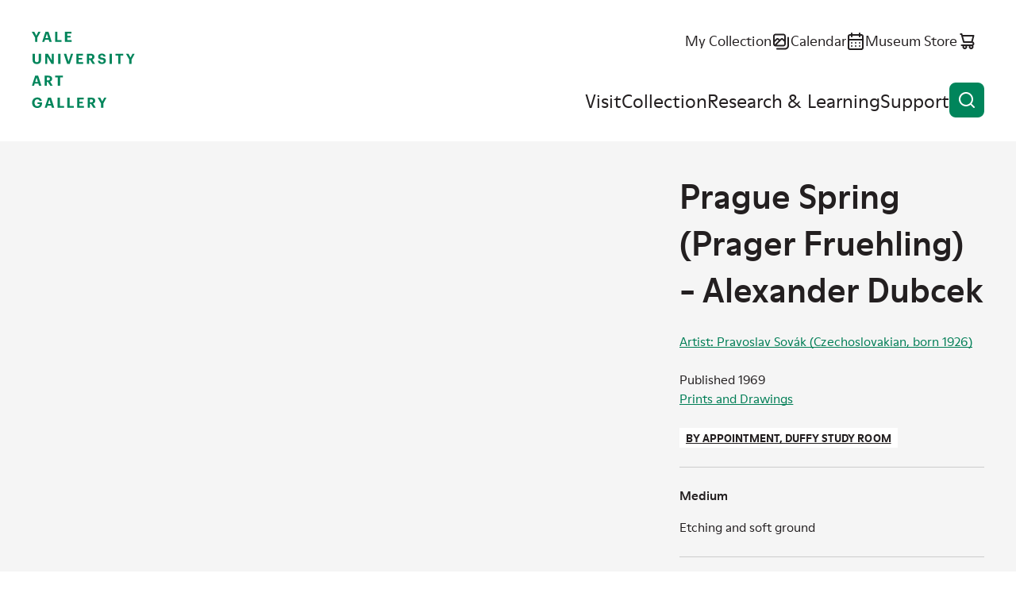

--- FILE ---
content_type: text/html; charset=UTF-8
request_url: https://artgallery.yale.edu/collections/objects/11502
body_size: 8912
content:

<!DOCTYPE html>
<html lang="en" dir="ltr" prefix="og: https://ogp.me/ns#">
  <head>
    <meta charset="utf-8" />
<script>(function(w,d,s,l,i){w[l]=w[l]||[];w[l].push({'gtm.start':
new Date().getTime(),event:'gtm.js'});var f=d.getElementsByTagName(s)[0],
j=d.createElement(s),dl=l!='dataLayer'?'&amp;l='+l:'';j.async=true;j.src=
'https://www.googletagmanager.com/gtm.js?id='+i+dl;f.parentNode.insertBefore(j,f);
})(window,document,'script','dataLayer','GTM-K8XT2MD');
</script>
<meta name="description" content="Prague Spring (Prager Fruehling) - Alexander Dubcek Artist: Pravoslav Sovák (Czechoslovakian, born 1926)" />
<link rel="icon" href="/themes/custom/yuag/favicon.ico" />
<link rel="icon" sizes="16x16" href="/themes/custom/yuag/favicon-16x16.png" />
<link rel="icon" sizes="32x32" href="/themes/custom/yuag/favicon-32x32.png" />
<link rel="icon" sizes="192x192" href="/themes/custom/yuag/android-chrome-512x512.png" />
<link rel="apple-touch-icon" sizes="180x180" href="/themes/custom/yuag/apple-touch-icon.png" />
<meta property="og:site_name" content="Yale University Art Gallery" />
<meta property="og:title" content="Prague Spring (Prager Fruehling) - Alexander Dubcek Yale University Art Gallery" />
<meta property="og:description" content="Prague Spring (Prager Fruehling) - Alexander Dubcek Artist: Pravoslav Sovák (Czechoslovakian, born 1926)" />
<meta property="og:image" content="https://media.collections.yale.edu/thumbnail/yuag/43b4ef2d-f739-4ff8-9226-1439044c12ef" />
<meta property="og:image:url" content="https://media.collections.yale.edu/thumbnail/yuag/43b4ef2d-f739-4ff8-9226-1439044c12ef" />
<meta property="og:image:secure_url" content="https://media.collections.yale.edu/thumbnail/yuag/43b4ef2d-f739-4ff8-9226-1439044c12ef" />
<meta property="og:image:alt" content="Prague Spring (Prager Fruehling) - Alexander Dubcek" />
<meta name="twitter:card" content="summary_large_image" />
<meta name="twitter:site" content="@YaleArtGallery" />
<meta name="twitter:description" content="Prague Spring (Prager Fruehling) - Alexander Dubcek Artist: Pravoslav Sovák (Czechoslovakian, born 1926)" />
<meta name="twitter:title" content="Prague Spring (Prager Fruehling) - Alexander Dubcek Yale University Art Gallery" />
<meta name="twitter:image" content="https://media.collections.yale.edu/thumbnail/yuag/43b4ef2d-f739-4ff8-9226-1439044c12ef" />
<meta name="twitter:image:alt" content="Prague Spring (Prager Fruehling) - Alexander Dubcek" />
<meta name="Generator" content="Drupal 10 (https://www.drupal.org)" />
<meta name="MobileOptimized" content="width" />
<meta name="HandheldFriendly" content="true" />
<meta name="viewport" content="width=device-width, initial-scale=1.0" />
<link rel="canonical" href="https://artgallery.yale.edu/collections/objects/11502" />
<link rel="shortlink" href="https://artgallery.yale.edu/collections/objects/11502" />

    <title>Prague Spring (Prager Fruehling) - Alexander Dubcek Yale University Art Gallery</title>
    <link rel="stylesheet" media="all" href="/sites/default/files/css/css_t0maOQZn6RwoYUxmAhThbjm8bpzVF2cZ_ucG4_izzsE.css?delta=0&amp;language=en&amp;theme=yuag&amp;include=eJxli1EOwyAMQy9E4UgorG7EFmAiqVZuvzFtX_zYsv2cYIYecT2bYo9Hlk_UwKjoJC5Juz0i3ekKU-I3q9OhhhISKdwL6Wi9hJ_7yS0lBAXV_A6jLOqtMcv6_WMFqsTrPsWNkziwtESyqQ3Jld8r2k04" />
<link rel="stylesheet" media="all" href="/sites/default/files/css/css_NZ1300Xe8RaTlaB0nWaAbfyc3PU4v2n7dk6ytkYy1Rc.css?delta=1&amp;language=en&amp;theme=yuag&amp;include=eJxli1EOwyAMQy9E4UgorG7EFmAiqVZuvzFtX_zYsv2cYIYecT2bYo9Hlk_UwKjoJC5Juz0i3ekKU-I3q9OhhhISKdwL6Wi9hJ_7yS0lBAXV_A6jLOqtMcv6_WMFqsTrPsWNkziwtESyqQ3Jld8r2k04" />
<link rel="stylesheet" media="print" href="/sites/default/files/css/css_MftJ7x8IYAL1Mo0VMBrNa8Z579ePvMpsNUqonHskb1s.css?delta=2&amp;language=en&amp;theme=yuag&amp;include=eJxli1EOwyAMQy9E4UgorG7EFmAiqVZuvzFtX_zYsv2cYIYecT2bYo9Hlk_UwKjoJC5Juz0i3ekKU-I3q9OhhhISKdwL6Wi9hJ_7yS0lBAXV_A6jLOqtMcv6_WMFqsTrPsWNkziwtESyqQ3Jld8r2k04" />

    
  </head>
  <body class="ui-">
    <noscript><iframe src="https://www.googletagmanager.com/ns.html?id=GTM-K8XT2MD" height="0" width="0" style="display:none;visibility:hidden;"></iframe>
</noscript>
    
      <div class="dialog-off-canvas-main-canvas" data-off-canvas-main-canvas>
    <div class="page-wrapper ui-green">
  
<header  class="header">
  <div class="header__inner core">
    <a class="skip-link label-tag visually-hidden" href="#main-content">
      Skip to content
    </a>

    <div class="header__logo">
      <a href="/">
        <svg role="img" aria-labelledby="header-logo-title" viewbox="0 0 163 120">
          <title id="header-logo-title">Yale University Art Gallery home</title>
          <use href="/themes/custom/yuag/assets/dist/images/logo--stacked.svg#main" />
        </svg>
      </a>
    </div>

    <button id="burger-button" class="header__burger-button button button--icon-only" aria-expanded="false">
      <span class="button__wrap">
        <span class="button__text visually-hidden">
          Open menu
        </span>
        <svg class="button__icon" viewBox="0 0 24 24" aria-hidden="true">
          <path class="line-1" d="M21 11H3c-.26522 0-.51957.1054-.70711.2929C2.10536 11.4804 2 11.7348 2 12c0 .2652.10536.5196.29289.7071C2.48043 12.8946 2.73478 13 3 13h18c.2652 0 .5196-.1054.7071-.2929S22 12.2652 22 12c0-.2652-.1054-.5196-.2929-.7071S21.2652 11 21 11Z"/>
          <path class="line-2" d="M21 16H3c-.26522 0-.51957.1054-.70711.2929C2.10536 16.4804 2 16.7348 2 17c0 .2652.10536.5196.29289.7071C2.48043 17.8946 2.73478 18 3 18h18c.2652 0 .5196-.1054.7071-.2929S22 17.2652 22 17c0-.2652-.1054-.5196-.2929-.7071S21.2652 16 21 16Z"/>
          <path class="line-3" d="M3 8h18c.2652 0 .5196-.10536.7071-.29289C21.8946 7.51957 22 7.26522 22 7s-.1054-.51957-.2929-.70711C21.5196 6.10536 21.2652 6 21 6H3c-.26522 0-.51957.10536-.70711.29289C2.10536 6.48043 2 6.73478 2 7s.10536.51957.29289.70711C2.48043 7.89464 2.73478 8 3 8Z"/>
        </svg>
      </span>
    </button>

    <div id="burger-target" class="header__burger-wrapper">
      <div class="header__nav">
        <ul class="header__nav-items header__nav-items--top">
          <li class="header__nav-item text-m">
            <a href="/collection/my-collection" class="link--icon">
              <span class="link__text">
                My Collection
              </span>
              <svg class="link__icon" viewBox="0 0 24 24" aria-hidden="true">
                <use href="/themes/custom/yuag/assets/dist/images/my-collection.svg#icon"/>
              </svg>
              <span class="my-collection-badge my-collection-badge--hidden">
                <span class="my-collection-badge__count"></span>
                <span class="visually-hidden">items</span>
              </span>
            </a>
          </li>
          <li class="header__nav-item text-m">
            <a href="/calendar" class="link--icon">
              <span class="link__text">
                Calendar
              </span>
              <svg class="link__icon" viewBox="0 0 24 24" aria-hidden="true">
                <use href="/themes/custom/yuag/assets/dist/images/calendar.svg#icon"/>
              </svg>
            </a>
          </li>
          <li class="header__nav-item text-m">
            <a href="https://secure.touchnet.net/C20510_ustores/web/store_main.jsp?STOREID=35&SINGLESTORE=true" class="link--icon">
              <span class="link__text">
                Museum Store
              </span>
              <svg class="link__icon" viewBox="0 0 24 24" aria-hidden="true">
                <use href="/themes/custom/yuag/assets/dist/images/store.svg#icon"/>
              </svg>
            </a>
          </li>
        </ul>
        <nav aria-label="Main site navigation">
          
  
    
            <ul class="header__nav-items header__nav-items--main">
                                            <li class="header__nav-item ui-sky-blue">
            <a href="/visit" data-drupal-link-system-path="node/1113109">Visit</a>
                      </li>
                                      <li class="header__nav-item ui-green">
            <a href="/collection" data-drupal-link-system-path="collection">Collection</a>
                      </li>
                                      <li class="header__nav-item ui-orange">
            <a href="/research-and-learning" data-drupal-link-system-path="node/1113111">Research &amp; Learning</a>
                      </li>
                                      <li class="header__nav-item ui-red">
            <a href="/support" data-drupal-link-system-path="node/1113112">Support</a>
                      </li>
              </ul>
    


        </nav>
      </div>
    </div>

    <button class="header__search-button button button--icon-only" data-a11y-dialog-show="search-modal" type="button">
      <span class="button__wrap">
        <span class="button__text visually-hidden">
          Open search
        </span>
        <svg class="button__icon" viewBox="0 0 24 24" aria-hidden="true">
          <use href="/themes/custom/yuag/assets/dist/images/magnifying-glass.svg#icon" />
        </svg>
      </span>
    </button>
  </div>

  <div data-a11y-dialog="search-modal" class="modal" aria-labelledby="search-modal__title" aria-hidden="true">
    <div class="modal__overlay" data-a11y-dialog-hide="search-modal"></div>
    <div class="modal__body" role="document">
      <div class="modal__body-inner core grid">
        <button class="button button--icon-only modal__close" type="button" data-a11y-dialog-hide="search-modal">
          <span class="button__wrap">
            <span class="button__text visually-hidden">
              Close modal
            </span>
            <span class="button__icon">
              <svg viewbox="0 0 24 24" aria-hidden="true">
                <use href="/themes/custom/yuag/assets/dist/images/close.svg#icon"/>
              </svg>
            </span>
          </span>
        </button>

        <h1 id="search-modal__title" class="modal__title visually-hidden">Search the site</h1>

        <div class="gc-center gc-center--1-m">
          <div class="search-box search-box--modal ui-sky-blue ui-inverse mb-80">
            <div class="views-exposed-form bef-exposed-form" data-drupal-selector="views-exposed-form-cms-content-search-header">
          <form action="/search" method="get" id="views-exposed-form-cms-content-search-header" accept-charset="UTF-8">
  <div class="input input--text search-box__field input--floating-label input--textfield js-form-item form-item js-form-type-textfield form-item-query js-form-item-query">
      <label for="edit-query">Search the website</label>
        <input placeholder="Search the website" autocomplete="off" data-drupal-selector="edit-query" type="text" id="edit-query" name="query" value="" size="30" maxlength="128" class="form-text" />

    
    </div>
<div class="search-box__btn-wrapper form-actions js-form-wrapper form-wrapper" data-drupal-selector="edit-actions" id="edit-actions">
<a href="https://artgallery.yale.edu/collections/objects/11502" class="button button--icon button--icon-only search-box__button search-box__clear-link js-clear-link">
  <span class="button__wrap">
    <span class="button__text visually-hidden">
      Clear search
    </span>
    <span class="button__icon">
      <svg viewBox="0 0 24 24" aria-hidden="true">
        <use href="/themes/custom/yuag/assets/dist/images/close.svg#icon" />
      </svg>
    </span>
  </span>
</a>

<button data-twig-suggestion="search_results_submit" data-drupal-selector="edit-submit-cms-content-search" type="submit" id="edit-submit-cms-content-search" value="Search" class="button js-form-submit form-submit button--icon button--icon-only search-box__button">
  <span class="button__wrap">
    <span class="button__text visually-hidden">Search</span>
    <svg class="button__icon" viewbox="0 0 24 24" aria-hidden="true">
      <use href="/themes/custom/yuag/assets/dist/images/magnifying-glass.svg#icon"/>
    </svg>
  </span>
</button>
</div>


</form>

  </div>

          </div>
          <a href="/collection" class="link--icon link--animate-arrow ui-green">
            <span class="link__text">
              Search the collection
            </span>
            <svg class="link__icon link__icon--arrow-right" aria-hidden="true">
              <use href="/themes/custom/yuag/assets/dist/images/arrow-right.svg#icon"/>
            </svg>
          </a>
        </div>
      </div>
    </div>
  </div>
</header>

<div data-drupal-messages-fallback class="hidden"></div>


  <main class="main">
    <a id="main-content" tabindex="-1"></a>
      

  

<div
  class="js-collection-object hidden"
  data-artwork-title="Prague Spring (Prager Fruehling) - Alexander Dubcek"
  data-artwork-creator="Artist: Pravoslav Sovák (Czechoslovakian, born 1926)"
  data-artwork-availability="By appointment, Duffy Study Room"
  data-artwork-classification="Prints"
  data-artwork-culture="Swiss, Czech"
  data-artwork-department="Prints and Drawings"
  data-artwork-geography="Switzerland"
></div>

<div  class="bgc-gray pt-60 pt-70-s pb-70">
  <div class="core grid g-af-row">

    
        <div class="gc-full gc-sidebar-right-m mb-10 m-0-m" data-collection-object-header>
      <h1 class="h4 ui-reset">
        Prague Spring (Prager Fruehling) - Alexander Dubcek
      </h1>

      <p class="d-b mt-00 hidden-m text-s">  <a href="/collection?f%5B0%5D=creator%3AArtist%3A%20Pravoslav%20Sov%C3%A1k%20%28Czechoslovakian%2C%20born%201926%29">Artist: Pravoslav Sovák (Czechoslovakian, born 1926)</a><br />
</p>
    </div>

                <noscript>
      <img
        src="https://media.collections.yale.edu/thumbnail/yuag/43b4ef2d-f739-4ff8-9226-1439044c12ef"
        alt="Pravoslav Sovák, Prague Spring (Prager Fruehling) - Alexander Dubcek, Published 1969" />
    </noscript>
        <div id="image-viewer" class="image-viewer gc-full gc-content-left-m mb-50 m-0-m ui-green ui-inverse text-s">
    </div>
    
        <div class="gc-full gc-sidebar-right-m mt-10-m ui-green-aa">

            <div class="object-primary-details mb-50 text-s">
        <p class="d-b mt-00 hidden block-m mb-50-m text-s">  <a href="/collection?f%5B0%5D=creator%3AArtist%3A%20Pravoslav%20Sov%C3%A1k%20%28Czechoslovakian%2C%20born%201926%29">Artist: Pravoslav Sovák (Czechoslovakian, born 1926)</a><br />
</p>
        <p class="m-0">Published 1969</p>
        <p class="m-0"><a href="/collection?f%5B0%5D=department%3APrints%20and%20Drawings">Prints and Drawings</a></p>
        <div class="label-tag bgc-white ui-reset mt-50 mb-50"><span class="lux_data"><a href="https://artgallery.yale.edu/print-study-room">By appointment, Duffy Study Room</a></span></div>
              </div>

                        
                        <dl class="structured-list text-s">
        
<div class="medium multiple structured-list__item">
            <dt class="h5 field__label">Medium</dt>
                  <dd>
        <div class="structured-list__item-content">
          <p>Etching and soft ground</p>
        </div>
      </dd>
      </div>

        
<div class="dimensions multiple structured-list__item">
            <dt class="h5 field__label">Dimensions</dt>
                  <dd>
        <div class="structured-list__item-content">
          <p>sheet: 16 5/8 × 12 11/16 in. (42.2 × 32.3 cm)</p>
        </div>
      </dd>
      </div>

        
<div class="credit multiple structured-list__item">
            <dt class="h5 field__label">Credit Line</dt>
                  <dd>
        <div class="structured-list__item-content">
          <p>Gift of G. Allen Smith</p>
        </div>
      </dd>
      </div>

        
<div class="accession-number multiple structured-list__item">
            <dt class="h5 field__label">Accession Number</dt>
                  <dd>
        <div class="structured-list__item-content">
          <p>1971.8.66</p>
        </div>
      </dd>
      </div>

        
<div class="geography multiple structured-list__item">
            <dt class="h5 field__label">Geography</dt>
                  <dd>
        <div class="structured-list__item-content">
          <p><a href="/collection?f%5B0%5D=geography%3ASwitzerland">Switzerland</a></p>
        </div>
      </dd>
      </div>

        
<div class="culture multiple structured-list__item">
            <dt class="h5 field__label">Culture</dt>
                  <dd>
        <div class="structured-list__item-content">
          <p><a href="/collection?f%5B0%5D=culture%3ASwiss%2C%20Czech">Swiss, Czech</a></p>
        </div>
      </dd>
      </div>

        
<div class="period multiple structured-list__item">
            <dt class="h5 field__label">Period</dt>
                  <dd>
        <div class="structured-list__item-content">
          <p><a href="/collection?f%5B0%5D=period%3A20th%20century">20th century</a></p>
        </div>
      </dd>
      </div>

        
<div class="classification multiple structured-list__item">
            <dt class="h5 field__label">Classification</dt>
                  <dd>
        <div class="structured-list__item-content">
          <p><a href="/collection?f%5B0%5D=classification%3APrints">Prints</a></p>
        </div>
      </dd>
      </div>


                <div class="structures-list__item">
          <dt class="h5 field__label">Disclaimer</dt>
          <dd>
            <div class="structured-list__item-content">
              <p>Note: This electronic record was created from historic documentation that does not necessarily reflect the Yale University Art Gallery’s complete or current knowledge about the object. Review and updating of records is ongoing.</p>
            </div>
          </dd>
        </div>
      </dl>

                  
      
      
            <details class="disclosure text-caption mt-50">
        <summary class="disclosure__summary">Object copyright
          <svg class="disclosure__icon" viewBox="0 0 24 24" aria-hidden="true">
            <use href="/themes/custom/yuag/assets/dist/images/details-plus.svg#icon" />
          </svg>
        </summary>

        <div class="disclosure__content">
          <div class="disclosure__content__inner">
                        
<div class="copyright-link gc-full mb-30">
          <a href="http://rightsstatements.org/vocab/InC/1.0/">Not Assigned</a>
  </div>

          </div>
        </div>
      </details>
      
            <details class="disclosure text-caption mt-50">
        <summary class="disclosure__summary">Additional information
          <svg class="disclosure__icon" viewBox="0 0 24 24" aria-hidden="true">
            <use href="/themes/custom/yuag/assets/dist/images/details-plus.svg#icon" />
          </svg>
        </summary>

        <div class="disclosure__content">
          <div class="disclosure__content__inner">
            
            
            
            
            
<div class="inscription multiple gc-full mb-30">
        <h2  class="field__label h5 m-0 mb-10">Inscriptions</h2>
          in graphite: LL: "Alexander Dubcek"; 10/100
  </div>

            
<div class="signed multiple gc-full mb-30">
        <h2  class="field__label h5 m-0 mb-10">Signed</h2>
          in graphite; LC: "Sovak";
  </div>

          </div>
        </div>
      </details>
          </div>
  </div>

      <div class="core grid mt-100 ui-green-aa" id="technical-metadata">
    <h2 class="h4 gc-content-left m-0 mb-70">Technical metadata and APIs</h2>
    <dl class="structured-list grid gc-full text-s">
                      
        <div class="gc-full gc-t-m structured-list__item">
          <dt class="h5">IIIF</dt>
          <dd>
            <div class="structured-list__item-content">
              <p>
                <a href="https://view.collections.yale.edu/m3/?manifest=https://manifests.collections.yale.edu/yuag/obj/11502" class="link--icon">
                  <svg class="link__icon" viewBox="0 0 60 55" aria-hidden="true">
                    <use href="/themes/custom/yuag/assets/dist/images/mirador.svg#icon" />
                  </svg>Open in Mirador <svg class="link__icon" viewBox="0 0 24 24" aria-hidden="true">
                    <use href="/themes/custom/yuag/assets/dist/images/arrow-ne.svg#icon" />
                  </svg>
                </a>
              </p>
              <p>
                <a href="https://manifests.collections.yale.edu/yuag/obj/11502" class="link--icon">
                  <svg class="link__icon" viewBox="0 0 24 24" aria-hidden="true">
                    <use href="/themes/custom/yuag/assets/dist/images/iiif-logo.svg#icon" />
                  </svg>View IIIF manifest <svg class="link__icon" viewBox="0 0 24 24" aria-hidden="true">
                    <use href="/themes/custom/yuag/assets/dist/images/arrow-ne.svg#icon" />
                  </svg>
                </a>
              </p>
              <p>The International Image Interoperability Framework, or IIIF, is an open standard for delivering high-quality, attributed digital objects online at scale. Visit iiif.io to learn more</p>
            </div>
          </dd>
        </div>
            <div class="gc-full gc-t-m structured-list__item">
        <dt class="h5">Linked Art</dt>
        <dd>
          <div class="structured-list__item-content">
            <p>
              <a href="https://media.art.yale.edu/content/lux/obj/11502.json" class="link--icon">API response for this object
                <svg class="link__icon" viewBox="0 0 24 24" aria-hidden="true">
                  <use href="/themes/custom/yuag/assets/dist/images/arrow-ne.svg#icon" />
                </svg>
              </a>
            </p>
            <p>Linked Art is a Community working together to create a shared Model based on Linked Open Data to describe Art. </p>
          </div>
        </dd>
      </div>
    </dl>
  </div>
</div>




  </main>
  

<footer  class="footer text-s">
  <div class="footer__inner core grid">

    <a class="footer__logo" href="/">
      <svg role="img" aria-labelledby="footer-logo-title" viewbox="0 0 163 120">
          <title id="footer-logo-title">Yale University Art Gallery home</title>
        <use href="/themes/custom/yuag/assets/dist/images/logo--stacked.svg#main" />
      </svg>
    </a>
    <div class="footer__details grid">
      <ul class="footer__key-info">
                        <li>
          <a href="/visit" class="link--icon">
            <svg class="link__icon" viewBox="0 0 24 24" aria-hidden="true">
              <use href="/themes/custom/yuag/assets/dist/images/clock.svg#icon"></use>
            </svg>
            <div class="block-ajax">
  
  <div class="block-ajax-placeholder"
       data-block-ajax-id="yuag_views_block__opening_hours_block_today"
       data-block-ajax-plugin-id="views_block:opening_hours-block_today"
       data-block-ajax-provider="views"
       data-block-ajax-placeholder="Today&#039;s hours"
       data-block-ajax-show-spinner="0">
      </div>
</div>

          </a>
        </li>
                <li>
          <span class="link--icon td-n">
            <svg class="link__icon" viewBox="0 0 24 24" aria-hidden="true">
              <use href="/themes/custom/yuag/assets/dist/images/location.svg#icon"></use>
            </svg>
            1111 Chapel Street (at York Street)<br>
            New Haven, CT
          </span>
        </li>
        <li>
          <span class="link--icon td-n">
            <svg class="link__icon" viewBox="0 0 24 24" aria-hidden="true">
              <use href="/themes/custom/yuag/assets/dist/images/ticket.svg#icon"></use>
            </svg>
            Free and open to the public
          </span>
        </li>
        <li>
          <a href="/mobile-app" class="link--icon">
            <svg class="link__icon" viewBox="0 0 24 24" aria-hidden="true">
              <use href="/themes/custom/yuag/assets/dist/images/mobile.svg#icon"></use>
            </svg>
            Mobile app
          </a>
        </li>
      </ul>
      <ul class="footer__social">
        <li>
          <a href="https://www.facebook.com/YaleArtGallery" class="link--icon">
            <span class="visually-hidden">Facebook</span>
            <svg class="link__icon" viewBox="0 0 24 24" aria-hidden="true">
              <use href="/themes/custom/yuag/assets/dist/images/facebook.svg#icon"></use>
            </svg>
          </a>
        </li>
        <li>
          <a href="https://x.com/YaleArtGallery" class="link--icon">
            <span class="visually-hidden">X</span>
            <svg class="link__icon" viewBox="0 0 24 24" aria-hidden="true">
              <use href="/themes/custom/yuag/assets/dist/images/x-twitter.svg#icon"></use>
            </svg>
          </a>
        </li>
        <li>
          <a href="https://instagram.com/yaleartgallery" class="link--icon">
            <span class="visually-hidden">Instagram</span>
            <svg class="link__icon" viewBox="0 0 24 24" aria-hidden="true">
              <use href="/themes/custom/yuag/assets/dist/images/instagram.svg#icon"></use>
            </svg>
          </a>
        </li>
        <li>
          <a href="https://youtube.com/yaleartgallery" class="link--icon">
            <span class="visually-hidden">YouTube</span>
            <svg class="link__icon" viewBox="0 0 24 24" aria-hidden="true">
              <use href="/themes/custom/yuag/assets/dist/images/youtube.svg#icon"></use>
            </svg>
          </a>
        </li>
      </ul>

      <div class="footer__newsletter-signup">
        
  <h2>E-Newsletter sign-up</h2>

  <span id="webform-submission-mailchimp-sign-up-footer-collection-object-11502-form-ajax-content"></span><div id="webform-submission-mailchimp-sign-up-footer-collection-object-11502-form-ajax" class="webform-ajax-form-wrapper" data-effect="fade" data-progress-type="fullscreen">
<form class="webform-submission-form webform-submission-add-form webform-submission-mailchimp-sign-up-footer-form webform-submission-mailchimp-sign-up-footer-add-form webform-submission-mailchimp-sign-up-footer-collection_object-11502-form webform-submission-mailchimp-sign-up-footer-collection_object-11502-add-form webform-submission-mailchimp-sign-up-footer-collection-object-11502-add-form js-webform-details-toggle webform-details-toggle d-f f-d-c f-jc-s rg-50" data-drupal-selector="webform-submission-mailchimp-sign-up-footer-collection-object-11502-add-form" action="/collections/objects/11502" method="post" id="webform-submission-mailchimp-sign-up-footer-collection-object-11502-add-form" accept-charset="UTF-8">
  
  <div class="input input--email js-form-item form-item js-form-type-email form-item-email-address js-form-item-email-address form-no-label">
      <label for="edit-email-address" class="visually-hidden js-form-required form-required label--required">Newsletter Email</label>
        <input data-webform-required-error="This field is required." data-drupal-selector="edit-email-address" type="email" id="edit-email-address" name="email_address" value="" size="60" maxlength="254" class="form-email required" required="required" aria-required="true" />

    
    </div>
<div data-drupal-selector="edit-actions" class="form-actions webform-actions js-form-wrapper form-wrapper" id="edit-actions--2"><button class="webform-button--submit button button--primary js-form-submit form-submit" data-drupal-selector="edit-actions-submit" data-disable-refocus="true" type="submit" id="edit-actions-submit" name="op" value="Subscribe">
  <span class="button__wrap">
    <span class="button__text">Subscribe</span>
  </span>
</button>


</div>
<input autocomplete="off" data-drupal-selector="form-aeyxmhkuk3spnzqd0uyn7ji-8js4i9y0owf5xm0yprg" type="hidden" name="form_build_id" value="form-AeyXmHkUK3spnzqD0Uyn7ji_8js4i9y0OwF5xM0YpRg" />
<input data-drupal-selector="edit-webform-submission-mailchimp-sign-up-footer-collection-object-11502-add-form" type="hidden" name="form_id" value="webform_submission_mailchimp_sign_up_footer_collection_object_11502_add_form" />
<div class="url-textfield js-form-wrapper form-wrapper" style="display: none !important;"><div class="input input--textfield js-form-item form-item js-form-type-textfield form-item-url js-form-item-url">
      <label for="edit-url">Leave this field blank</label>
        <input autocomplete="off" data-drupal-selector="edit-url" type="text" id="edit-url" name="url" value="" size="20" maxlength="128" class="form-text" />

    
    </div>
</div>


  
</form>
</div>

      </div>
    </div>

        
        <nav  class="footer__menu" aria-label="Footer navigation">
          <ul class="footer__menu footer__menu-items" aria-label="Footer navigation">
                        <li class="footer__menu-item">
            <a href="/about" data-drupal-link-system-path="node/1113345">About</a>
                      </li>
                  <li class="footer__menu-item">
            <a href="/careers-and-fellowships" data-drupal-link-system-path="node/1113385">Careers and Fellowships</a>
                      </li>
                  <li class="footer__menu-item">
            <a href="/contact-us" data-drupal-link-system-path="node/1113382">Contact Us</a>
                      </li>
                  <li class="footer__menu-item">
            <a href="/faq" data-drupal-link-system-path="node/1113384">FAQ</a>
                      </li>
                  <li class="footer__menu-item">
            <a href="/press-room" data-drupal-link-system-path="node/1113346">Press Room</a>
                      </li>
                  <li class="footer__menu-item">
            <a href="/using-collection" data-drupal-link-system-path="node/1108807">Using the Collection</a>
                      </li>
                  <li class="footer__menu-item">
            <a href="https://usability.yale.edu/web-accessibility/accessibility-yale">Web Accessibility: Accessibility at Yale</a>
                      </li>
              </ul>
    </nav>
      



        <div class="gc-full mb-30">
      
    </div>

    <p class="footer__copyright text-caption">
      Copyright &copy; 2025 The Yale University Art Gallery. All rights reserved. <a href="/terms-and-conditions"><span class="link__text">Terms and Conditions</span></a>
    </p>
  </div>
</footer>

</div>

  </div>

    
    <script type="application/json" data-drupal-selector="drupal-settings-json">{"path":{"baseUrl":"\/","pathPrefix":"","currentPath":"collections\/objects\/11502","currentPathIsAdmin":false,"isFront":false,"currentLanguage":"en"},"pluralDelimiter":"\u0003","suppressDeprecationErrors":true,"ajaxPageState":{"libraries":"[base64]","theme":"yuag","theme_token":null},"ajaxTrustedUrl":{"form_action_p_pvdeGsVG5zNF_XLGPTvYSKCf43t8qZYSwcfZl2uzM":true,"\/collections\/objects\/11502?ajax_form=1":true,"\/search":true},"ajax":{"edit-actions-submit":{"callback":"::submitAjaxForm","event":"click","effect":"fade","speed":500,"progress":{"type":"fullscreen","message":""},"disable-refocus":true,"url":"\/collections\/objects\/11502?ajax_form=1","httpMethod":"POST","dialogType":"ajax","submit":{"_triggering_element_name":"op","_triggering_element_value":"Subscribe"}}},"block_ajax":{"config":{"type":"GET","timeout":"1000","async":true,"cache":true,"dataType":"json"},"blocks":{"yuag_views_block__opening_hours_block_today":{"id":"views_block:opening_hours-block_today","label":"","label_display":"0","provider":"views","views_label":"","items_per_page":"none","block_ajax":{"is_ajax":1,"max_age":"1800","show_spinner":0,"placeholder":"Today\u0027s hours","load_button":0,"load_button_text":"Load block","refresh_block":0,"refresh_interval":"5000","context":{"context_type":""},"ajax_defaults":{"method":"GET","timeout":"1000","others":{"async":"async","cache":"cache"}}}}}},"iiifViewerImages":[{"iiif":"https:\/\/images.collections.yale.edu\/iiif\/2\/yuag:43b4ef2d-f739-4ff8-9226-1439044c12ef\/info.json","thumbnail":"https:\/\/media.collections.yale.edu\/thumbnail\/yuag\/43b4ef2d-f739-4ff8-9226-1439044c12ef","label":"Image from Yale University","downloadLinks":[]}],"iiifManifestURL":"https:\/\/manifests.collections.yale.edu\/yuag\/obj\/11502","objectTitle":"Pravoslav Sov\u00e1k, Prague Spring (Prager Fruehling) - Alexander Dubcek, Published 1969","iiifImageAltText":"","objectMetadataTitle":"Prague Spring (Prager Fruehling) - Alexander Dubcek","user":{"uid":0,"permissionsHash":"8386274413e25cac30fd133d51e469a7f2193a51ee471955471e90470abd5000"}}</script>
<script src="/sites/default/files/js/js_f__qo1hIPEUmm3cgOG2IMLmRnHX7wdZQhgB6prgLk5w.js?scope=footer&amp;delta=0&amp;language=en&amp;theme=yuag&amp;include=[base64]"></script>

  </body>
</html>


--- FILE ---
content_type: text/css
request_url: https://artgallery.yale.edu/sites/default/files/css/css_NZ1300Xe8RaTlaB0nWaAbfyc3PU4v2n7dk6ytkYy1Rc.css?delta=1&language=en&theme=yuag&include=eJxli1EOwyAMQy9E4UgorG7EFmAiqVZuvzFtX_zYsv2cYIYecT2bYo9Hlk_UwKjoJC5Juz0i3ekKU-I3q9OhhhISKdwL6Wi9hJ_7yS0lBAXV_A6jLOqtMcv6_WMFqsTrPsWNkziwtESyqQ3Jld8r2k04
body_size: 27987
content:
/* @license GPL-2.0-or-later https://www.drupal.org/licensing/faq */
html{line-height:1.15;-webkit-text-size-adjust:100%;text-size-adjust:100%;}body{margin:0;}main{display:block;}h1{margin:0.67em 0;font-size:2em;}hr{box-sizing:content-box;height:0;overflow:visible;}pre{font-family:monospace,monospace;font-size:1em;}a{background-color:transparent;}abbr[title]{text-decoration:underline;-webkit-text-decoration:underline dotted;text-decoration:underline dotted;border-bottom:none;}b,strong{font-weight:bolder;}code,kbd,samp{font-family:monospace,monospace;font-size:1em;}small{font-size:80%;}sub,sup{position:relative;font-size:75%;line-height:0;vertical-align:baseline;}sub{bottom:-0.25em;}sup{top:-0.5em;}img{border-style:none;}button,input,optgroup,select,textarea{margin:0;font-family:inherit;font-size:100%;line-height:1.15;}button,input{overflow:visible;}button,select{text-transform:none;}button,[type=button],[type=reset],[type=submit]{appearance:button;}fieldset{padding:0.35em 0.75em 0.625em;}legend{box-sizing:border-box;display:table;max-width:100%;padding:0;color:inherit;white-space:normal;}progress{vertical-align:baseline;}textarea{overflow:auto;}[type=checkbox],[type=radio]{box-sizing:border-box;padding:0;}[type=number]::-webkit-inner-spin-button,[type=number]::-webkit-outer-spin-button{height:auto;}[type=search]{appearance:textfield;outline-offset:-2px;}[type=search]::-webkit-search-decoration{appearance:none;}::-webkit-file-upload-button{appearance:button;font:inherit;}details{display:block;}summary{display:list-item;}template{display:none;}[hidden]{display:none;}:root{--color-white-00:#fff;--color-black-00:#231f20;--color-gray-00:#f5f5f5;--color-gray-10:#ccc;--color-gray-20:#797676;--color-gray-30:#5a5758;--color-palette-deep-blue:#202d7f;--color-palette-sky-blue:#007eaf;--color-palette-purple:#4f207f;--color-palette-red:#d93c38;--color-palette-orange:#ec6a1f;--color-palette-orange-aa:#c65311;--color-palette-green:#00855b;--color-palette-green-aa:#007e56;--color-palette-lime:#8db554;--color-palette-pink:#f1b7d4;--color-link-blue:#007eaf;--color-link:var(--color-link-blue);--color-hover:var(--color-gray-30);--color-outline:var(--color-link);--color-foreground:var(--color-black-00);--color-background:var(--color-white-00);--color-inverse-foreground:var(--color-background);--color-inverse-background:var(--color-foreground);}:root{--font-metric-00-fluid-size:clamp(1.779342723rem,4.8675496689vw + 0.8195441967rem,3.1596244131rem);--font-metric-00-fluid-height:1.1;--font-metric-00-fluid-spacing:-0.018em;--font-metric-00-fluid-margin:1.5023474178rem;--font-metric-10-fluid-size:clamp(1.1267605634rem,4.9074074074vw + 0.1591027647rem,2.3708920188rem);--font-metric-10-fluid-height:1.1;--font-metric-10-fluid-spacing:-0.015em;--font-metric-10-fluid-margin:1.5023474178rem;--font-metric-20-fluid-size:clamp(1.1267605634rem,2.5740740741vw + 0.6191966615rem,1.779342723rem);--font-metric-20-fluid-height:1.1;--font-metric-20-fluid-spacing:-0.01em;--font-metric-20-fluid-margin:1.8779342723rem;--font-metric-30-fluid-size:clamp(1.1267605634rem,0.8148148148vw + 0.9660928534rem,1.3333333333rem);--font-metric-30-fluid-height:1.1;--font-metric-30-fluid-spacing:0.0012em;--font-metric-30-fluid-margin:0.7511737089rem;--font-metric-30-size:1.1267605634rem;--font-metric-30-height:1.5023474178rem;--font-metric-30-spacing:0.0012em;--font-metric-30-margin:0.7511737089rem;--font-metric-31-size:0.8732394366rem;--font-metric-31-height:0.9389671362rem;--font-metric-31-spacing:0.0012em;--font-metric-31-margin:0.7511737089rem;--font-metric-31-fluid-size:clamp(0.8450704225rem,0.6111111111vw + 0.7245696401rem,1rem);--font-metric-31-fluid-height:clamp(0.9389671362rem,0.7407407407vw + 0.7929055816rem,1.1267605634rem);--font-metric-31-fluid-spacing:0.0012em;--font-metric-31-fluid-margin:0.7511737089rem;--font-metric-40-fluid-size:clamp(0.7511737089rem,0.9814814815vw + 0.5576421492rem,1rem);--font-metric-40-fluid-height:1.1;--font-metric-40-fluid-spacing:0.0012em;--font-metric-40-fluid-margin:0.3755868545rem;--font-metric-41-fluid-size:clamp(0.7511737089rem,0.9814814815vw + 0.5576421492rem,1rem);--font-metric-41-fluid-height:1.4;--font-metric-41-fluid-spacing:0.0012em;--font-metric-41-fluid-margin:0.3755868545rem;--font-metric-50-fluid-size:clamp(0.7511737089rem,0.3703703704vw + 0.6781429317rem,0.8450704225rem);--font-metric-50-fluid-height:1.1;--font-metric-50-fluid-spacing:0.0012em;--font-metric-50-fluid-margin:0.1877934272rem;--font-metric-51-fluid-size:clamp(0.7511737089rem,0.3703703704vw + 0.6781429317rem,0.8450704225rem);--font-metric-51-fluid-height:clamp(1.1267605634rem,0vw + 1.1267605634rem,1.1267605634rem);--font-metric-51-fluid-spacing:0.0012em;--font-metric-51-fluid-margin:0.1877934272rem;--font-metric-60-size:0.7511737089rem;--font-metric-60-height:1.1;--font-metric-60-spacing:0.0012em;--font-metric-60-margin:0.7511737089rem;--font-metric-61-size:0.7511737089rem;--font-metric-61-height:1.1267605634rem;--font-metric-61-spacing:0.0012em;--font-metric-61-margin:0.7511737089rem;--font-metric-70-size:0.6666666667rem;--font-metric-70-height:0.9389671362rem;--font-metric-70-spacing:0.0012em;--font-metric-70-margin:0.7511737089rem;}.js-only{display:none;}.js .js-only{display:block;}.visually-hidden{position:absolute;width:1px;height:1px;overflow:hidden;clip:rect(0 0 0 0);clip-path:inset(50%);white-space:nowrap;}.d-b{display:block;}.d-f{display:flex;}.d-i-f{display:inline-flex;}.hidden{display:none;}@media all and (min-width:60em){.hidden-m{display:none;}}.block-m{display:none;}@media all and (min-width:60em){.block-m{display:block;}}.f-d-r{flex-direction:row;}.f-d-c{flex-direction:column;}.f-jc-s{justify-content:start;}.f-jc-e{justify-content:end;}.f-jc-c{justify-content:center;}.f-jc-sb{justify-content:space-between;}.f-ai-s{align-items:start;}.f-ai-e{align-items:end;}.f-ai-c{align-items:center;}.f-as-s{align-self:flex-start;}.f-as-e{align-self:flex-end;}.f-wrap{flex-wrap:wrap;}.mw-n{max-width:none;}.mw-75{max-width:75%;}.kl-t{border-top:0.0469483568rem solid var(--color-gray-10);}.kl-b{border-bottom:0.0469483568rem solid var(--color-gray-10);}.td-n{text-decoration:none !important;}.td-n:hover{text-decoration:none !important;}.td-u{text-decoration:underline;}.node--unpublished{background-color:rgba(255,6,0,0.14);}:root{--inner-spacing:0.7511737089rem;--component-spacing:3.0046948357rem;--pre-heading-spacing:3.0046948357rem;font-size:1.3313em;}@media all and (min-width:48em){:root{--inner-spacing:1.1267605634rem;--component-spacing:3.7558685446rem;--pre-heading-spacing:3.7558685446rem;}}body{font-family:"Moderne LL",sans-serif;font-size:var(--font-metric-41-fluid-size);font-weight:300;line-height:var(--font-metric-41-fluid-height);color:var(--color-foreground);letter-spacing:var(--font-metric-41-fluid-spacing);overflow-wrap:break-word;background-color:var(--color-background);-webkit-font-smoothing:antialiased;text-rendering:geometricprecision;}body.fullscreen{overflow:hidden;}.page-wrapper{display:flex;flex-direction:column;justify-content:flex-start;min-height:100vh;}:focus{border-radius:0.0938967136rem;outline:0.0938967136rem solid var(--color-outline);outline-offset:0.0469483568rem;}@supports selector(:focus-visible){:focus{border-radius:0;outline:none;}:focus-visible{border-radius:0.0938967136rem;outline:0.0938967136rem solid var(--color-outline);outline-offset:0.0469483568rem;}}::selection{color:var(--color-ui-contrast,var(--color-white-00));background-color:var(--color-ui-color,var(--color-gray-20));}*{box-sizing:border-box;}*:first-child{margin-top:0 !important;}*:last-child{margin-bottom:0 !important;}.skip-link:focus-visible{position:revert;width:revert;height:revert;overflow:revert;clip:revert;clip-path:revert;white-space:revert;position:relative;z-index:1000;}@supports not selector(a:focus-visible){.skip-link:focus{position:revert;width:revert;height:revert;overflow:revert;clip:revert;clip-path:revert;white-space:revert;position:relative;z-index:1000;}}figure{margin:0;}figcaption{margin-top:0.5633802817rem;}summary{list-style-type:none;cursor:pointer;}summary::-webkit-details-marker{display:none;}.js .no-js{display:none;}h1,h2,h3,h4,h5,h6,p,li,dt,dd,blockquote,figcaption,label{max-width:70ch;}img{display:block;max-width:100%;height:auto;}p:empty,ol:empty,ul:empty{display:none;}fieldset{padding:0;margin:0;border:0;}legend{display:block;margin-bottom:0.5633802817rem;}.label--required::after{color:#f00;content:" *";}select{color:inherit;}.input{position:relative;}label{display:block;margin-bottom:0.3755868545rem;}input:not([type=checkbox],[type=radio],[type=range]){height:var(--input-height,2.2535211268rem);}input:not([type=checkbox],[type=radio],[type=range]),textarea{width:100%;padding:0.1877934272rem var(--input-inline-padding,0.3755868545rem);border:0.0469483568rem solid var(--color-gray-10);border-radius:0.1877934272rem;caret-color:var(--color-ui-color,var(--color-foreground));appearance:none;}input:not([type=checkbox],[type=radio],[type=range]):focus,textarea:focus{border-color:transparent;outline-offset:0;}input:not([type=checkbox],[type=radio],[type=range]):-webkit-autofill,input:not([type=checkbox],[type=radio],[type=range]):-webkit-autofill:focus,textarea:-webkit-autofill,textarea:-webkit-autofill:focus{background-color:#fff !important;box-shadow:0 0 0 4.6948356808rem #fff inset !important;}[type=color].error,[type=date].error,[type=datetime-local].error,[type=email].error,[type=file].error,[type=month].error,[type=number].error,[type=password].error,[type=search].error,[type=tel].error,[type=text].error,[type=time].error,[type=url].error,[type=week].error,textarea.error{border:solid 2px #d93c38;}[type=color].error:focus,[type=date].error:focus,[type=datetime-local].error:focus,[type=email].error:focus,[type=file].error:focus,[type=month].error:focus,[type=number].error:focus,[type=password].error:focus,[type=search].error:focus,[type=tel].error:focus,[type=text].error:focus,[type=time].error:focus,[type=url].error:focus,[type=week].error:focus,textarea.error:focus{outline-color:#d93c38;outline-offset:-2px;}.ui-reset{--color-ui-color:initial !important;--color-ui-contrast:initial !important;}.ui-colorize{color:var(--color-ui-color);}.ui-allow-lighter{--color-palette-sky-blue:#0394d6;--color-palette-orange:#ec6a1f;--color-palette-deep-blue:#202d7f;}body.ui-orange .ui-allow-lighter:is(:not(.ui-reset .ui-allow-lighter)){--color-ui-color:var(--color-palette-orange);}body.ui-sky-blue .ui-allow-lighter:is(:not(.ui-reset .ui-allow-lighter)){--color-ui-color:var(--color-palette-sky-blue);}body.ui-deep-blue .ui-allow-lighter:is(:not(.ui-reset .ui-allow-lighter)){--color-ui-color:var(--color-palette-deep-blue);}.ui-orange:not(body) .ui-allow-lighter:is(:not(.ui-reset .ui-allow-lighter)){--color-ui-color:var(--color-palette-orange);}.ui-sky-blue:not(body) .ui-allow-lighter:is(:not(.ui-reset .ui-allow-lighter)){--color-ui-color:var(--color-palette-sky-blue);}.ui-deep-blue:not(body) .ui-allow-lighter:is(:not(.ui-reset .ui-allow-lighter)){--color-ui-color:var(--color-palette-deep-blue);}.ui-disallow-lighter{--color-palette-sky-blue:#007eaf;}.ui-sky-blue .ui-disallow-lighter:is(:not(.ui-reset .ui-disallow-lighter)){--color-ui-color:var(--color-palette-sky-blue);}.ui-black{--color-outline:var(--color-black-00);--color-ui-contrast:var(--color-white-00);--color-ui-color:var(--color-black-00);}.c-black{--color-foreground:var(--color-black-00);color:var(--color-foreground);}.bgc-black{--color-foreground:var(--color-white-00);--color-background:var(--color-black-00);color:var(--color-foreground);background-color:var(--color-background);}.ui-deep-blue{--color-outline:var(--color-palette-deep-blue);--color-ui-contrast:var(--color-white-00);--color-ui-color:var(--color-palette-deep-blue);}.c-deep-blue{--color-foreground:var(--color-palette-deep-blue);color:var(--color-foreground);}.bgc-deep-blue{--color-foreground:var(--color-white-00);--color-background:var(--color-palette-deep-blue);color:var(--color-foreground);background-color:var(--color-background);}.ui-red{--color-outline:var(--color-palette-red);--color-ui-contrast:var(--color-white-00);--color-ui-color:var(--color-palette-red);}.c-red{--color-foreground:var(--color-palette-red);color:var(--color-foreground);}.bgc-red{--color-foreground:var(--color-white-00);--color-background:var(--color-palette-red);color:var(--color-foreground);background-color:var(--color-background);}.ui-purple{--color-outline:var(--color-palette-purple);--color-ui-contrast:var(--color-white-00);--color-ui-color:var(--color-palette-purple);}.c-purple{--color-foreground:var(--color-palette-purple);color:var(--color-foreground);}.bgc-purple{--color-foreground:var(--color-white-00);--color-background:var(--color-palette-purple);color:var(--color-foreground);background-color:var(--color-background);}.ui-green{--color-outline:var(--color-palette-green);--color-ui-contrast:var(--color-white-00);--color-ui-color:var(--color-palette-green);}.c-green{--color-foreground:var(--color-palette-green);color:var(--color-foreground);}.bgc-green{--color-foreground:var(--color-white-00);--color-background:var(--color-palette-green);color:var(--color-foreground);background-color:var(--color-background);}.ui-green-aa{--color-outline:var(--color-palette-green-aa);--color-ui-contrast:var(--color-white-00);--color-ui-color:var(--color-palette-green-aa);}.c-green-aa{--color-foreground:var(--color-palette-green-aa);color:var(--color-foreground);}.bgc-green-aa{--color-foreground:var(--color-white-00);--color-background:var(--color-palette-green-aa);color:var(--color-foreground);background-color:var(--color-background);}.ui-sky-blue{--color-outline:var(--color-palette-sky-blue);--color-ui-contrast:var(--color-white-00);--color-ui-color:var(--color-palette-sky-blue);}.c-sky-blue{--color-foreground:var(--color-palette-sky-blue);color:var(--color-foreground);}.bgc-sky-blue{--color-foreground:var(--color-white-00);--color-background:var(--color-palette-sky-blue);color:var(--color-foreground);background-color:var(--color-background);}.ui-sky-blue-aa{--color-outline:var(--color-palette-sky-blue-aa);--color-ui-contrast:var(--color-white-00);--color-ui-color:var(--color-palette-sky-blue-aa);}.c-sky-blue-aa{--color-foreground:var(--color-palette-sky-blue-aa);color:var(--color-foreground);}.bgc-sky-blue-aa{--color-foreground:var(--color-white-00);--color-background:var(--color-palette-sky-blue-aa);color:var(--color-foreground);background-color:var(--color-background);}.ui-orange-aa{--color-outline:var(--color-palette-orange-aa);--color-ui-contrast:var(--color-white-00);--color-ui-color:var(--color-palette-orange-aa);}.c-orange-aa{--color-foreground:var(--color-palette-orange-aa);color:var(--color-foreground);}.bgc-orange-aa{--color-foreground:var(--color-white-00);--color-background:var(--color-palette-orange-aa);color:var(--color-foreground);background-color:var(--color-background);}.ui-orange{--color-outline:var(--color-palette-orange);--color-ui-contrast:var(--color-black-00);--color-ui-color:var(--color-palette-orange);}.c-orange{--color-foreground:var(--color-palette-orange);color:var(--color-foreground);}.bgc-orange{--color-foreground:var(--color-black-00);--color-background:var(--color-palette-orange);color:var(--color-foreground);background-color:var(--color-background);}.ui-lime{--color-outline:var(--color-palette-lime);--color-ui-contrast:var(--color-black-00);--color-ui-color:var(--color-palette-lime);}.c-lime{--color-foreground:var(--color-palette-lime);color:var(--color-foreground);}.bgc-lime{--color-foreground:var(--color-black-00);--color-background:var(--color-palette-lime);color:var(--color-foreground);background-color:var(--color-background);}.ui-pink{--color-outline:var(--color-palette-pink);--color-ui-contrast:var(--color-black-00);--color-ui-color:var(--color-palette-pink);}.c-pink{--color-foreground:var(--color-palette-pink);color:var(--color-foreground);}.bgc-pink{--color-foreground:var(--color-black-00);--color-background:var(--color-palette-pink);color:var(--color-foreground);background-color:var(--color-background);}.ui-gray{--color-outline:var(--color-gray-00);--color-ui-contrast:var(--color-black-00);--color-ui-color:var(--color-gray-00);}.c-gray{--color-foreground:var(--color-gray-00);color:var(--color-foreground);}.bgc-gray{--color-foreground:var(--color-black-00);--color-background:var(--color-gray-00);color:var(--color-foreground);background-color:var(--color-background);}@font-face{font-family:"Moderne LL";font-style:normal;font-weight:400;src:url(/themes/custom/yuag/assets/dist/fonts/ModerneLLSub-Regular.woff2) format("woff2");font-display:swap;}@font-face{font-family:"Moderne LL";font-style:italic;font-weight:400;src:url(/themes/custom/yuag/assets/dist/fonts/ModerneLLSub-Italic.woff2) format("woff2");font-display:swap;}@font-face{font-family:"Moderne LL";font-style:normal;font-weight:600;src:url(/themes/custom/yuag/assets/dist/fonts/ModerneLLSub-Medium.woff2) format("woff2");font-display:swap;}@font-face{font-family:"Moderne LL";font-style:italic;font-weight:600;src:url(/themes/custom/yuag/assets/dist/fonts/ModerneLLSub-MediumItalic.woff2) format("woff2");font-display:swap;}@font-face{font-family:"Moderne LL";font-style:normal;font-weight:700;src:url(/themes/custom/yuag/assets/dist/fonts/ModerneLLSub-Bold.woff2) format("woff2");font-display:swap;}@font-face{font-family:"Moderne LL";font-style:italic;font-weight:700;src:url(/themes/custom/yuag/assets/dist/fonts/ModerneLLSub-Bold.woff2) format("woff2");font-display:swap;}@font-face{font-family:"Moderne LL";font-style:normal;font-weight:900;src:url(/themes/custom/yuag/assets/dist/fonts/ModerneLLSub-Fat.woff2) format("woff2");font-display:swap;}@font-face{font-family:"Moderne LL";font-style:italic;font-weight:900;src:url(/themes/custom/yuag/assets/dist/fonts/ModerneLLSub-Fat.woff2) format("woff2");font-display:swap;}h1,.h1,.text-intro,h2,.h2,h3,.h3,h4,.h4,h5,.h5,h6,.h6{--inner-spacing:0.7511737089rem;margin-top:1.8779342723rem;margin-bottom:var(--inner-spacing);font-weight:600;}h1:not(.h2,.h3,.h4,.h5,.h6),.h1{--inner-spacing:var(--font-metric-00-fluid-margin);--color-palette-sky-blue:#0394d6;--color-palette-orange:#ec6a1f;--color-palette-deep-blue:#202d7f;font-size:var(--font-metric-00-fluid-size);line-height:var(--font-metric-00-fluid-height);color:var(--color-ui-color,--color-foreground);letter-spacing:var(--font-metric-00-fluid-spacing);}body.ui-orange h1:not(.h2,.h3,.h4,.h5,.h6):is(:not(.ui-reset h1:not(.h2,.h3,.h4,.h5,.h6),.ui-reset .h1)),body.ui-orange .h1:is(:not(.ui-reset h1:not(.h2,.h3,.h4,.h5,.h6),.ui-reset .h1)){--color-ui-color:var(--color-palette-orange);}body.ui-sky-blue h1:not(.h2,.h3,.h4,.h5,.h6):is(:not(.ui-reset h1:not(.h2,.h3,.h4,.h5,.h6),.ui-reset .h1)),body.ui-sky-blue .h1:is(:not(.ui-reset h1:not(.h2,.h3,.h4,.h5,.h6),.ui-reset .h1)){--color-ui-color:var(--color-palette-sky-blue);}body.ui-deep-blue h1:not(.h2,.h3,.h4,.h5,.h6):is(:not(.ui-reset h1:not(.h2,.h3,.h4,.h5,.h6),.ui-reset .h1)),body.ui-deep-blue .h1:is(:not(.ui-reset h1:not(.h2,.h3,.h4,.h5,.h6),.ui-reset .h1)){--color-ui-color:var(--color-palette-deep-blue);}.ui-orange:not(body) h1:not(.h2,.h3,.h4,.h5,.h6):is(:not(.ui-reset h1:not(.h2,.h3,.h4,.h5,.h6),.ui-reset .h1)),.ui-orange:not(body) .h1:is(:not(.ui-reset h1:not(.h2,.h3,.h4,.h5,.h6),.ui-reset .h1)){--color-ui-color:var(--color-palette-orange);}.ui-sky-blue:not(body) h1:not(.h2,.h3,.h4,.h5,.h6):is(:not(.ui-reset h1:not(.h2,.h3,.h4,.h5,.h6),.ui-reset .h1)),.ui-sky-blue:not(body) .h1:is(:not(.ui-reset h1:not(.h2,.h3,.h4,.h5,.h6),.ui-reset .h1)){--color-ui-color:var(--color-palette-sky-blue);}.ui-deep-blue:not(body) h1:not(.h2,.h3,.h4,.h5,.h6):is(:not(.ui-reset h1:not(.h2,.h3,.h4,.h5,.h6),.ui-reset .h1)),.ui-deep-blue:not(body) .h1:is(:not(.ui-reset h1:not(.h2,.h3,.h4,.h5,.h6),.ui-reset .h1)){--color-ui-color:var(--color-palette-deep-blue);}h2:not(.h1,.h3,.h4,.h5,.h6),.h2{--inner-spacing:var(--font-metric-20-fluid-margin);--color-palette-sky-blue:#0394d6;--color-palette-orange:#ec6a1f;--color-palette-deep-blue:#202d7f;margin-top:var(--pre-heading-spacing);font-size:var(--font-metric-20-fluid-size);line-height:var(--font-metric-20-fluid-height);color:var(--color-ui-color,--color-foreground);letter-spacing:var(--font-metric-20-fluid-spacing);}body.ui-orange h2:not(.h1,.h3,.h4,.h5,.h6):is(:not(.ui-reset h2:not(.h1,.h3,.h4,.h5,.h6),.ui-reset .h2)),body.ui-orange .h2:is(:not(.ui-reset h2:not(.h1,.h3,.h4,.h5,.h6),.ui-reset .h2)){--color-ui-color:var(--color-palette-orange);}body.ui-sky-blue h2:not(.h1,.h3,.h4,.h5,.h6):is(:not(.ui-reset h2:not(.h1,.h3,.h4,.h5,.h6),.ui-reset .h2)),body.ui-sky-blue .h2:is(:not(.ui-reset h2:not(.h1,.h3,.h4,.h5,.h6),.ui-reset .h2)){--color-ui-color:var(--color-palette-sky-blue);}body.ui-deep-blue h2:not(.h1,.h3,.h4,.h5,.h6):is(:not(.ui-reset h2:not(.h1,.h3,.h4,.h5,.h6),.ui-reset .h2)),body.ui-deep-blue .h2:is(:not(.ui-reset h2:not(.h1,.h3,.h4,.h5,.h6),.ui-reset .h2)){--color-ui-color:var(--color-palette-deep-blue);}.ui-orange:not(body) h2:not(.h1,.h3,.h4,.h5,.h6):is(:not(.ui-reset h2:not(.h1,.h3,.h4,.h5,.h6),.ui-reset .h2)),.ui-orange:not(body) .h2:is(:not(.ui-reset h2:not(.h1,.h3,.h4,.h5,.h6),.ui-reset .h2)){--color-ui-color:var(--color-palette-orange);}.ui-sky-blue:not(body) h2:not(.h1,.h3,.h4,.h5,.h6):is(:not(.ui-reset h2:not(.h1,.h3,.h4,.h5,.h6),.ui-reset .h2)),.ui-sky-blue:not(body) .h2:is(:not(.ui-reset h2:not(.h1,.h3,.h4,.h5,.h6),.ui-reset .h2)){--color-ui-color:var(--color-palette-sky-blue);}.ui-deep-blue:not(body) h2:not(.h1,.h3,.h4,.h5,.h6):is(:not(.ui-reset h2:not(.h1,.h3,.h4,.h5,.h6),.ui-reset .h2)),.ui-deep-blue:not(body) .h2:is(:not(.ui-reset h2:not(.h1,.h3,.h4,.h5,.h6),.ui-reset .h2)){--color-ui-color:var(--color-palette-deep-blue);}.text-intro{--inner-spacing:var(--font-metric-20-fluid-margin);--color-palette-sky-blue:#0394d6;--color-palette-orange:#ec6a1f;--color-palette-deep-blue:#202d7f;font-size:var(--font-metric-20-fluid-size);line-height:var(--font-metric-20-fluid-height);letter-spacing:var(--font-metric-20-fluid-spacing);}body.ui-orange .text-intro:is(:not(.ui-reset .text-intro)){--color-ui-color:var(--color-palette-orange);}body.ui-sky-blue .text-intro:is(:not(.ui-reset .text-intro)){--color-ui-color:var(--color-palette-sky-blue);}body.ui-deep-blue .text-intro:is(:not(.ui-reset .text-intro)){--color-ui-color:var(--color-palette-deep-blue);}.ui-orange:not(body) .text-intro:is(:not(.ui-reset .text-intro)){--color-ui-color:var(--color-palette-orange);}.ui-sky-blue:not(body) .text-intro:is(:not(.ui-reset .text-intro)){--color-ui-color:var(--color-palette-sky-blue);}.ui-deep-blue:not(body) .text-intro:is(:not(.ui-reset .text-intro)){--color-ui-color:var(--color-palette-deep-blue);}h3:not(.h1,.h2,.h4,.h5,.h6),.h3{--inner-spacing:var(--font-metric-30-fluid-margin);--color-palette-sky-blue:#0394d6;--color-palette-orange:#ec6a1f;--color-palette-deep-blue:#202d7f;margin-top:var(--pre-heading-spacing);font-size:var(--font-metric-30-fluid-size);line-height:var(--font-metric-30-fluid-height);color:var(--color-ui-color,inherit);letter-spacing:var(--font-metric-30-fluid-spacing);}body.ui-orange h3:not(.h1,.h2,.h4,.h5,.h6):is(:not(.ui-reset h3:not(.h1,.h2,.h4,.h5,.h6),.ui-reset .h3)),body.ui-orange .h3:is(:not(.ui-reset h3:not(.h1,.h2,.h4,.h5,.h6),.ui-reset .h3)){--color-ui-color:var(--color-palette-orange);}body.ui-sky-blue h3:not(.h1,.h2,.h4,.h5,.h6):is(:not(.ui-reset h3:not(.h1,.h2,.h4,.h5,.h6),.ui-reset .h3)),body.ui-sky-blue .h3:is(:not(.ui-reset h3:not(.h1,.h2,.h4,.h5,.h6),.ui-reset .h3)){--color-ui-color:var(--color-palette-sky-blue);}body.ui-deep-blue h3:not(.h1,.h2,.h4,.h5,.h6):is(:not(.ui-reset h3:not(.h1,.h2,.h4,.h5,.h6),.ui-reset .h3)),body.ui-deep-blue .h3:is(:not(.ui-reset h3:not(.h1,.h2,.h4,.h5,.h6),.ui-reset .h3)){--color-ui-color:var(--color-palette-deep-blue);}.ui-orange:not(body) h3:not(.h1,.h2,.h4,.h5,.h6):is(:not(.ui-reset h3:not(.h1,.h2,.h4,.h5,.h6),.ui-reset .h3)),.ui-orange:not(body) .h3:is(:not(.ui-reset h3:not(.h1,.h2,.h4,.h5,.h6),.ui-reset .h3)){--color-ui-color:var(--color-palette-orange);}.ui-sky-blue:not(body) h3:not(.h1,.h2,.h4,.h5,.h6):is(:not(.ui-reset h3:not(.h1,.h2,.h4,.h5,.h6),.ui-reset .h3)),.ui-sky-blue:not(body) .h3:is(:not(.ui-reset h3:not(.h1,.h2,.h4,.h5,.h6),.ui-reset .h3)){--color-ui-color:var(--color-palette-sky-blue);}.ui-deep-blue:not(body) h3:not(.h1,.h2,.h4,.h5,.h6):is(:not(.ui-reset h3:not(.h1,.h2,.h4,.h5,.h6),.ui-reset .h3)),.ui-deep-blue:not(body) .h3:is(:not(.ui-reset h3:not(.h1,.h2,.h4,.h5,.h6),.ui-reset .h3)){--color-ui-color:var(--color-palette-deep-blue);}.text-xl{font-size:var(--font-metric-30-size);line-height:var(--font-metric-30-height);letter-spacing:var(--font-metric-30-spacing);}h4:not(.h1,.h2,.h3,.h5,.h6),.h4{--inner-spacing:var(--font-metric-40-fluid-margin);--color-palette-sky-blue:#0394d6;--color-palette-orange:#ec6a1f;--color-palette-deep-blue:#202d7f;margin-top:var(--pre-heading-spacing);font-size:var(--font-metric-40-fluid-size);line-height:var(--font-metric-40-fluid-height);color:var(--color-ui-color,inherit);letter-spacing:var(--font-metric-40-fluid-spacing);}body.ui-orange h4:not(.h1,.h2,.h3,.h5,.h6):is(:not(.ui-reset h4:not(.h1,.h2,.h3,.h5,.h6),.ui-reset .h4)),body.ui-orange .h4:is(:not(.ui-reset h4:not(.h1,.h2,.h3,.h5,.h6),.ui-reset .h4)){--color-ui-color:var(--color-palette-orange);}body.ui-sky-blue h4:not(.h1,.h2,.h3,.h5,.h6):is(:not(.ui-reset h4:not(.h1,.h2,.h3,.h5,.h6),.ui-reset .h4)),body.ui-sky-blue .h4:is(:not(.ui-reset h4:not(.h1,.h2,.h3,.h5,.h6),.ui-reset .h4)){--color-ui-color:var(--color-palette-sky-blue);}body.ui-deep-blue h4:not(.h1,.h2,.h3,.h5,.h6):is(:not(.ui-reset h4:not(.h1,.h2,.h3,.h5,.h6),.ui-reset .h4)),body.ui-deep-blue .h4:is(:not(.ui-reset h4:not(.h1,.h2,.h3,.h5,.h6),.ui-reset .h4)){--color-ui-color:var(--color-palette-deep-blue);}.ui-orange:not(body) h4:not(.h1,.h2,.h3,.h5,.h6):is(:not(.ui-reset h4:not(.h1,.h2,.h3,.h5,.h6),.ui-reset .h4)),.ui-orange:not(body) .h4:is(:not(.ui-reset h4:not(.h1,.h2,.h3,.h5,.h6),.ui-reset .h4)){--color-ui-color:var(--color-palette-orange);}.ui-sky-blue:not(body) h4:not(.h1,.h2,.h3,.h5,.h6):is(:not(.ui-reset h4:not(.h1,.h2,.h3,.h5,.h6),.ui-reset .h4)),.ui-sky-blue:not(body) .h4:is(:not(.ui-reset h4:not(.h1,.h2,.h3,.h5,.h6),.ui-reset .h4)){--color-ui-color:var(--color-palette-sky-blue);}.ui-deep-blue:not(body) h4:not(.h1,.h2,.h3,.h5,.h6):is(:not(.ui-reset h4:not(.h1,.h2,.h3,.h5,.h6),.ui-reset .h4)),.ui-deep-blue:not(body) .h4:is(:not(.ui-reset h4:not(.h1,.h2,.h3,.h5,.h6),.ui-reset .h4)){--color-ui-color:var(--color-palette-deep-blue);}.text-l{--inner-spacing:var(--font-metric-41-fluid-margin);margin-top:var(--pre-heading-spacing);margin-top:0;font-size:var(--font-metric-41-fluid-size);line-height:var(--font-metric-41-fluid-height);color:var(--color-ui-color,inherit);letter-spacing:var(--font-metric-41-fluid-spacing);}h5:not(.h1,.h2,.h3,.h4,.h6),.h5{--inner-spacing:var(--font-metric-50-fluid-margin);--color-palette-sky-blue:#007eaf;font-size:var(--font-metric-50-fluid-size);line-height:var(--font-metric-50-fluid-height);letter-spacing:var(--font-metric-50-fluid-spacing);}.ui-sky-blue h5:not(.h1,.h2,.h3,.h4,.h6):is(:not(.ui-reset h5:not(.h1,.h2,.h3,.h4,.h6),.ui-reset .h5)),.ui-sky-blue .h5:is(:not(.ui-reset h5:not(.h1,.h2,.h3,.h4,.h6),.ui-reset .h5)){--color-ui-color:var(--color-palette-sky-blue);}.text-m{--inner-spacing:var(--font-metric-51-fluid-margin);font-size:var(--font-metric-51-fluid-size);line-height:var(--font-metric-51-fluid-height);letter-spacing:var(--font-metric-50-fluid-spacing);}h6:not(.h1,.h2,.h3,.h4,.h5),.h6{--inner-spacing:var(--font-metric-60-margin);font-size:var(--font-metric-60-size);line-height:var(--font-metric-60-height);letter-spacing:var(--font-metric-60-spacing);}.text-s{--inner-spacing:var(--font-metric-61-margin);font-size:var(--font-metric-61-size);line-height:var(--font-metric-61-height);letter-spacing:var(--font-metric-61-spacing);}.text-caption{--inner-spacing:var(--font-metric-70-margin);font-size:var(--font-metric-70-size);line-height:var(--font-metric-70-height);letter-spacing:var(--font-metric-70-spacing);}.fw-400{font-weight:400;}.fw-600{font-weight:600;}.fw-700{font-weight:700;}.fw-900{font-weight:900;}p{margin-top:0;margin-bottom:var(--inner-spacing);}strong{font-weight:700;}ul,ol,dl{margin:0;margin-bottom:var(--inner-spacing);}li{margin-bottom:0.5633802817rem;}ul[class]{padding:0;margin:0;}ul[class] li{margin-bottom:0;list-style-type:none;}.gin-breadcrumb__list{padding-left:0;list-style:none;}a{color:var(--color-ui-color,--color-link);text-decoration:underline;-webkit-text-decoration-skip-ink:none;text-decoration-skip-ink:none;text-decoration-thickness:0.0469483568rem;}@supports not selector(a:focus-visible){a.hover,a:hover,a:focus{color:var(--color-hover);fill:var(--color-hover);}}@supports selector(a:focus-visible){a.hover,a:hover,a:focus-visible{color:var(--color-hover);fill:var(--color-hover);}}a:not([class])[href]:not(:where([href^="#"],[href^="/"]:not([href^="//"]),[href*="//yuag.ddev"],[href*="//artgallery.yale"],[href*=artgallery-yale-edu],[href^="mailto:"],span.lux_data > a)){display:inline-grid;grid-template-columns:1fr 1.1267605634rem;gap:0.3755868545rem;align-items:center;}a:not([class])[href]:not(:where([href^="#"],[href^="/"]:not([href^="//"]),[href*="//yuag.ddev"],[href*="//artgallery.yale"],[href*=artgallery-yale-edu],[href^="mailto:"],span.lux_data > a))::after{display:block;height:1.1267605634rem;content:"";background-color:currentcolor;-webkit-mask:url("/themes/custom/yuag/assets/dist/images/arrow-ne.svg") no-repeat 50% 50%;mask:url("/themes/custom/yuag/assets/dist/images/arrow-ne.svg") no-repeat 50% 50%;}@supports not selector(a:focus-visible){a:not([class])[href]:not(:where([href^="#"],[href^="/"]:not([href^="//"]),[href*="//yuag.ddev"],[href*="//artgallery.yale"],[href*=artgallery-yale-edu],[href^="mailto:"],span.lux_data > a)).hover,a:not([class])[href]:not(:where([href^="#"],[href^="/"]:not([href^="//"]),[href*="//yuag.ddev"],[href*="//artgallery.yale"],[href*=artgallery-yale-edu],[href^="mailto:"],span.lux_data > a)):hover::after,a:not([class])[href]:not(:where([href^="#"],[href^="/"]:not([href^="//"]),[href*="//yuag.ddev"],[href*="//artgallery.yale"],[href*=artgallery-yale-edu],[href^="mailto:"],span.lux_data > a)):focus::after{fill:var(--color-hover);}}@supports selector(a:focus-visible){a:not([class])[href]:not(:where([href^="#"],[href^="/"]:not([href^="//"]),[href*="//yuag.ddev"],[href*="//artgallery.yale"],[href*=artgallery-yale-edu],[href^="mailto:"],span.lux_data > a)).hover,a:not([class])[href]:not(:where([href^="#"],[href^="/"]:not([href^="//"]),[href*="//yuag.ddev"],[href*="//artgallery.yale"],[href*=artgallery-yale-edu],[href^="mailto:"],span.lux_data > a)):hover::after,a:not([class])[href]:not(:where([href^="#"],[href^="/"]:not([href^="//"]),[href*="//yuag.ddev"],[href*="//artgallery.yale"],[href*=artgallery-yale-edu],[href^="mailto:"],span.lux_data > a)):focus-visible::after{fill:var(--color-hover);}}.link--icon{display:inline-flex;gap:0.3755868545rem;align-items:center;justify-content:flex-start;text-decoration:none;}.link--animate-arrow .link__text{background-image:linear-gradient(currentColor,currentColor);background-repeat:no-repeat;background-position:0 100%;background-size:0 0.0938967136rem;transition:background-size 0.3s;font-weight:600;}@media (prefers-reduced-motion){.link--animate-arrow .link__text{transition:none;}}.link--animate-arrow .link__icon--arrow-right{transition:transform 0.3s;transform:translateX(0);}@media (prefers-reduced-motion){.link--animate-arrow .link__icon--arrow-right{transition:none;}}@supports not selector(a:focus-visible){a.link--icon.link--animate-arrow.hover,a.link--icon.link--animate-arrow:hover,a.link--icon.link--animate-arrow:focus{color:var(--color-ui-color,--color-link);}a.link--icon.link--animate-arrow.hover .link__text,a.link--icon.link--animate-arrow:hover .link__text,a.link--icon.link--animate-arrow:focus .link__text{background-size:100% 0.0938967136rem;}a.link--icon.link--animate-arrow.hover .link__icon--arrow-right,a.link--icon.link--animate-arrow:hover .link__icon--arrow-right,a.link--icon.link--animate-arrow:focus .link__icon--arrow-right{transform:translateX(0.1877934272rem);}}@supports selector(a:focus-visible){a.link--icon.link--animate-arrow.hover,a.link--icon.link--animate-arrow:hover,a.link--icon.link--animate-arrow:focus-visible{color:var(--color-ui-color,--color-link);}a.link--icon.link--animate-arrow.hover .link__text,a.link--icon.link--animate-arrow:hover .link__text,a.link--icon.link--animate-arrow:focus-visible .link__text{background-size:100% 0.0938967136rem;}a.link--icon.link--animate-arrow.hover .link__icon--arrow-right,a.link--icon.link--animate-arrow:hover .link__icon--arrow-right,a.link--icon.link--animate-arrow:focus-visible .link__icon--arrow-right{transform:translateX(0.1877934272rem);}}.link--arrow{background-image:linear-gradient(currentColor,currentColor);background-repeat:no-repeat;background-position:0 100%;background-size:0 0.0938967136rem;transition:background-size 0.3s;position:relative;display:inline;align-items:center;font-weight:600;text-decoration:none;}@media (prefers-reduced-motion){.link--arrow{transition:none;}}.link--arrow::after{position:absolute;top:0;left:calc(100% + 0.3755868545rem);display:block;width:1.1267605634rem;height:1.1267605634rem;content:"";background-color:currentcolor;-webkit-mask:url("/themes/custom/yuag/assets/dist/images/arrow-right.svg") no-repeat 50% 50%;mask:url("/themes/custom/yuag/assets/dist/images/arrow-right.svg") no-repeat 50% 50%;transition:transform 0.3s;transform:translateX(0);}@media (prefers-reduced-motion){.link--arrow::after{transition:none;}}.link--arrow.hover,.link--arrow:hover,.link--arrow:focus-visible{background-size:100% 0.0938967136rem;color:var(--color-ui-color,--color-link);}.link--arrow.hover::after,.link--arrow:hover::after,.link--arrow:focus-visible::after{transform:translateX(0.1877934272rem);}.link__icon{flex:0 0 auto;width:1.1267605634rem;min-width:1.1267605634rem;height:1.1267605634rem;fill:currentcolor;}.link:not(.link--icon-only) .link__icon{align-self:baseline;}.lux_data a:not([class])[href]:not(:where([href^="#"],[href^="/"]:not([href^="//"]),[href*="//yuag.ddev"],[href*="//artgallery.yale"],[href*=artgallery-yale-edu],[href^="mailto:"]))::after{display:inline-block;width:1.1267605634rem;height:1.1267605634rem;vertical-align:middle;content:"";background-color:currentcolor;-webkit-mask:url("/themes/custom/yuag/assets/dist/images/arrow-ne.svg") no-repeat 50% 50%;mask:url("/themes/custom/yuag/assets/dist/images/arrow-ne.svg") no-repeat 50% 50%;}@supports not selector(a:focus-visible){.lux_data a:not([class])[href]:not(:where([href^="#"],[href^="/"]:not([href^="//"]),[href*="//yuag.ddev"],[href*="//artgallery.yale"],[href*=artgallery-yale-edu],[href^="mailto:"])):hover::after,.lux_data a:not([class])[href]:not(:where([href^="#"],[href^="/"]:not([href^="//"]),[href*="//yuag.ddev"],[href*="//artgallery.yale"],[href*=artgallery-yale-edu],[href^="mailto:"])):focus::after{fill:var(--color-hover);}}@supports selector(a:focus-visible){.lux_data a:not([class])[href]:not(:where([href^="#"],[href^="/"]:not([href^="//"]),[href*="//yuag.ddev"],[href*="//artgallery.yale"],[href*=artgallery-yale-edu],[href^="mailto:"])):hover::after,.lux_data a:not([class])[href]:not(:where([href^="#"],[href^="/"]:not([href^="//"]),[href*="//yuag.ddev"],[href*="//artgallery.yale"],[href*=artgallery-yale-edu],[href^="mailto:"])):focus-visible::after{fill:var(--color-hover);}}.mt-inner{margin-top:var(--inner-spacing);}.mb-inner{margin-bottom:var(--inner-spacing);}.pt-inner{padding-top:var(--inner-spacing);}.pb-inner{padding-bottom:var(--inner-spacing);}.mt-component{margin-top:var(--component-spacing);}.mb-component{margin-bottom:var(--component-spacing);}.pt-component{padding-top:var(--component-spacing);}.pb-component{padding-bottom:var(--component-spacing);}.m-0{margin:0;}.mb-0{margin-bottom:0;}.mt-0{margin-top:0;}.js-e{justify-self:end;}.mt-00{margin-top:0.1877934272rem;}.mb-00{margin-bottom:0.1877934272rem;}.pt-00{padding-top:0.1877934272rem;}.pb-00{padding-bottom:0.1877934272rem;}.rg-00{row-gap:0.1877934272rem;}.fbg-00{gap:0.1877934272rem;}.mt-10{margin-top:0.3755868545rem;}.mb-10{margin-bottom:0.3755868545rem;}.pt-10{padding-top:0.3755868545rem;}.pb-10{padding-bottom:0.3755868545rem;}.rg-10{row-gap:0.3755868545rem;}.fbg-10{gap:0.3755868545rem;}.mt-20{margin-top:0.5633802817rem;}.mb-20{margin-bottom:0.5633802817rem;}.pt-20{padding-top:0.5633802817rem;}.pb-20{padding-bottom:0.5633802817rem;}.rg-20{row-gap:0.5633802817rem;}.fbg-20{gap:0.5633802817rem;}.mt-30{margin-top:0.7511737089rem;}.mb-30{margin-bottom:0.7511737089rem;}.pt-30{padding-top:0.7511737089rem;}.pb-30{padding-bottom:0.7511737089rem;}.rg-30{row-gap:0.7511737089rem;}.fbg-30{gap:0.7511737089rem;}.mt-40{margin-top:0.9389671362rem;}.mb-40{margin-bottom:0.9389671362rem;}.pt-40{padding-top:0.9389671362rem;}.pb-40{padding-bottom:0.9389671362rem;}.rg-40{row-gap:0.9389671362rem;}.fbg-40{gap:0.9389671362rem;}.mt-50{margin-top:1.1267605634rem;}.mb-50{margin-bottom:1.1267605634rem;}.pt-50{padding-top:1.1267605634rem;}.pb-50{padding-bottom:1.1267605634rem;}.rg-50{row-gap:1.1267605634rem;}.fbg-50{gap:1.1267605634rem;}.mt-60{margin-top:1.5023474178rem;}.mb-60{margin-bottom:1.5023474178rem;}.pt-60{padding-top:1.5023474178rem;}.pb-60{padding-bottom:1.5023474178rem;}.rg-60{row-gap:1.5023474178rem;}.fbg-60{gap:1.5023474178rem;}.mt-70{margin-top:1.8779342723rem;}.mb-70{margin-bottom:1.8779342723rem;}.pt-70{padding-top:1.8779342723rem;}.pb-70{padding-bottom:1.8779342723rem;}.rg-70{row-gap:1.8779342723rem;}.fbg-70{gap:1.8779342723rem;}.mt-80{margin-top:3.0046948357rem;}.mb-80{margin-bottom:3.0046948357rem;}.pt-80{padding-top:3.0046948357rem;}.pb-80{padding-bottom:3.0046948357rem;}.rg-80{row-gap:3.0046948357rem;}.fbg-80{gap:3.0046948357rem;}.mt-90{margin-top:3.7558685446rem;}.mb-90{margin-bottom:3.7558685446rem;}.pt-90{padding-top:3.7558685446rem;}.pb-90{padding-bottom:3.7558685446rem;}.rg-90{row-gap:3.7558685446rem;}.fbg-90{gap:3.7558685446rem;}.mt-100{margin-top:5.6338028169rem;}.mb-100{margin-bottom:5.6338028169rem;}.pt-100{padding-top:5.6338028169rem;}.pb-100{padding-bottom:5.6338028169rem;}.rg-100{row-gap:5.6338028169rem;}.fbg-100{gap:5.6338028169rem;}@media all and (min-width:20em){.m-0-xxs{margin:0;}.mb-0-xxs{margin-bottom:0;}.mt-0-xxs{margin-top:0;}.js-e-xxs{justify-self:end;}.mt-00-xxs{margin-top:0.1877934272rem;}.mb-00-xxs{margin-bottom:0.1877934272rem;}.pt-00-xxs{padding-top:0.1877934272rem;}.pb-00-xxs{padding-bottom:0.1877934272rem;}.rg-00-xxs{row-gap:0.1877934272rem;}.fbg-00-xxs{gap:0.1877934272rem;}.mt-10-xxs{margin-top:0.3755868545rem;}.mb-10-xxs{margin-bottom:0.3755868545rem;}.pt-10-xxs{padding-top:0.3755868545rem;}.pb-10-xxs{padding-bottom:0.3755868545rem;}.rg-10-xxs{row-gap:0.3755868545rem;}.fbg-10-xxs{gap:0.3755868545rem;}.mt-20-xxs{margin-top:0.5633802817rem;}.mb-20-xxs{margin-bottom:0.5633802817rem;}.pt-20-xxs{padding-top:0.5633802817rem;}.pb-20-xxs{padding-bottom:0.5633802817rem;}.rg-20-xxs{row-gap:0.5633802817rem;}.fbg-20-xxs{gap:0.5633802817rem;}.mt-30-xxs{margin-top:0.7511737089rem;}.mb-30-xxs{margin-bottom:0.7511737089rem;}.pt-30-xxs{padding-top:0.7511737089rem;}.pb-30-xxs{padding-bottom:0.7511737089rem;}.rg-30-xxs{row-gap:0.7511737089rem;}.fbg-30-xxs{gap:0.7511737089rem;}.mt-40-xxs{margin-top:0.9389671362rem;}.mb-40-xxs{margin-bottom:0.9389671362rem;}.pt-40-xxs{padding-top:0.9389671362rem;}.pb-40-xxs{padding-bottom:0.9389671362rem;}.rg-40-xxs{row-gap:0.9389671362rem;}.fbg-40-xxs{gap:0.9389671362rem;}.mt-50-xxs{margin-top:1.1267605634rem;}.mb-50-xxs{margin-bottom:1.1267605634rem;}.pt-50-xxs{padding-top:1.1267605634rem;}.pb-50-xxs{padding-bottom:1.1267605634rem;}.rg-50-xxs{row-gap:1.1267605634rem;}.fbg-50-xxs{gap:1.1267605634rem;}.mt-60-xxs{margin-top:1.5023474178rem;}.mb-60-xxs{margin-bottom:1.5023474178rem;}.pt-60-xxs{padding-top:1.5023474178rem;}.pb-60-xxs{padding-bottom:1.5023474178rem;}.rg-60-xxs{row-gap:1.5023474178rem;}.fbg-60-xxs{gap:1.5023474178rem;}.mt-70-xxs{margin-top:1.8779342723rem;}.mb-70-xxs{margin-bottom:1.8779342723rem;}.pt-70-xxs{padding-top:1.8779342723rem;}.pb-70-xxs{padding-bottom:1.8779342723rem;}.rg-70-xxs{row-gap:1.8779342723rem;}.fbg-70-xxs{gap:1.8779342723rem;}.mt-80-xxs{margin-top:3.0046948357rem;}.mb-80-xxs{margin-bottom:3.0046948357rem;}.pt-80-xxs{padding-top:3.0046948357rem;}.pb-80-xxs{padding-bottom:3.0046948357rem;}.rg-80-xxs{row-gap:3.0046948357rem;}.fbg-80-xxs{gap:3.0046948357rem;}.mt-90-xxs{margin-top:3.7558685446rem;}.mb-90-xxs{margin-bottom:3.7558685446rem;}.pt-90-xxs{padding-top:3.7558685446rem;}.pb-90-xxs{padding-bottom:3.7558685446rem;}.rg-90-xxs{row-gap:3.7558685446rem;}.fbg-90-xxs{gap:3.7558685446rem;}.mt-100-xxs{margin-top:5.6338028169rem;}.mb-100-xxs{margin-bottom:5.6338028169rem;}.pt-100-xxs{padding-top:5.6338028169rem;}.pb-100-xxs{padding-bottom:5.6338028169rem;}.rg-100-xxs{row-gap:5.6338028169rem;}.fbg-100-xxs{gap:5.6338028169rem;}}@media all and (min-width:33.75em){.m-0-xs{margin:0;}.mb-0-xs{margin-bottom:0;}.mt-0-xs{margin-top:0;}.js-e-xs{justify-self:end;}.mt-00-xs{margin-top:0.1877934272rem;}.mb-00-xs{margin-bottom:0.1877934272rem;}.pt-00-xs{padding-top:0.1877934272rem;}.pb-00-xs{padding-bottom:0.1877934272rem;}.rg-00-xs{row-gap:0.1877934272rem;}.fbg-00-xs{gap:0.1877934272rem;}.mt-10-xs{margin-top:0.3755868545rem;}.mb-10-xs{margin-bottom:0.3755868545rem;}.pt-10-xs{padding-top:0.3755868545rem;}.pb-10-xs{padding-bottom:0.3755868545rem;}.rg-10-xs{row-gap:0.3755868545rem;}.fbg-10-xs{gap:0.3755868545rem;}.mt-20-xs{margin-top:0.5633802817rem;}.mb-20-xs{margin-bottom:0.5633802817rem;}.pt-20-xs{padding-top:0.5633802817rem;}.pb-20-xs{padding-bottom:0.5633802817rem;}.rg-20-xs{row-gap:0.5633802817rem;}.fbg-20-xs{gap:0.5633802817rem;}.mt-30-xs{margin-top:0.7511737089rem;}.mb-30-xs{margin-bottom:0.7511737089rem;}.pt-30-xs{padding-top:0.7511737089rem;}.pb-30-xs{padding-bottom:0.7511737089rem;}.rg-30-xs{row-gap:0.7511737089rem;}.fbg-30-xs{gap:0.7511737089rem;}.mt-40-xs{margin-top:0.9389671362rem;}.mb-40-xs{margin-bottom:0.9389671362rem;}.pt-40-xs{padding-top:0.9389671362rem;}.pb-40-xs{padding-bottom:0.9389671362rem;}.rg-40-xs{row-gap:0.9389671362rem;}.fbg-40-xs{gap:0.9389671362rem;}.mt-50-xs{margin-top:1.1267605634rem;}.mb-50-xs{margin-bottom:1.1267605634rem;}.pt-50-xs{padding-top:1.1267605634rem;}.pb-50-xs{padding-bottom:1.1267605634rem;}.rg-50-xs{row-gap:1.1267605634rem;}.fbg-50-xs{gap:1.1267605634rem;}.mt-60-xs{margin-top:1.5023474178rem;}.mb-60-xs{margin-bottom:1.5023474178rem;}.pt-60-xs{padding-top:1.5023474178rem;}.pb-60-xs{padding-bottom:1.5023474178rem;}.rg-60-xs{row-gap:1.5023474178rem;}.fbg-60-xs{gap:1.5023474178rem;}.mt-70-xs{margin-top:1.8779342723rem;}.mb-70-xs{margin-bottom:1.8779342723rem;}.pt-70-xs{padding-top:1.8779342723rem;}.pb-70-xs{padding-bottom:1.8779342723rem;}.rg-70-xs{row-gap:1.8779342723rem;}.fbg-70-xs{gap:1.8779342723rem;}.mt-80-xs{margin-top:3.0046948357rem;}.mb-80-xs{margin-bottom:3.0046948357rem;}.pt-80-xs{padding-top:3.0046948357rem;}.pb-80-xs{padding-bottom:3.0046948357rem;}.rg-80-xs{row-gap:3.0046948357rem;}.fbg-80-xs{gap:3.0046948357rem;}.mt-90-xs{margin-top:3.7558685446rem;}.mb-90-xs{margin-bottom:3.7558685446rem;}.pt-90-xs{padding-top:3.7558685446rem;}.pb-90-xs{padding-bottom:3.7558685446rem;}.rg-90-xs{row-gap:3.7558685446rem;}.fbg-90-xs{gap:3.7558685446rem;}.mt-100-xs{margin-top:5.6338028169rem;}.mb-100-xs{margin-bottom:5.6338028169rem;}.pt-100-xs{padding-top:5.6338028169rem;}.pb-100-xs{padding-bottom:5.6338028169rem;}.rg-100-xs{row-gap:5.6338028169rem;}.fbg-100-xs{gap:5.6338028169rem;}}@media all and (min-width:48em){.m-0-s{margin:0;}.mb-0-s{margin-bottom:0;}.mt-0-s{margin-top:0;}.js-e-s{justify-self:end;}.mt-00-s{margin-top:0.1877934272rem;}.mb-00-s{margin-bottom:0.1877934272rem;}.pt-00-s{padding-top:0.1877934272rem;}.pb-00-s{padding-bottom:0.1877934272rem;}.rg-00-s{row-gap:0.1877934272rem;}.fbg-00-s{gap:0.1877934272rem;}.mt-10-s{margin-top:0.3755868545rem;}.mb-10-s{margin-bottom:0.3755868545rem;}.pt-10-s{padding-top:0.3755868545rem;}.pb-10-s{padding-bottom:0.3755868545rem;}.rg-10-s{row-gap:0.3755868545rem;}.fbg-10-s{gap:0.3755868545rem;}.mt-20-s{margin-top:0.5633802817rem;}.mb-20-s{margin-bottom:0.5633802817rem;}.pt-20-s{padding-top:0.5633802817rem;}.pb-20-s{padding-bottom:0.5633802817rem;}.rg-20-s{row-gap:0.5633802817rem;}.fbg-20-s{gap:0.5633802817rem;}.mt-30-s{margin-top:0.7511737089rem;}.mb-30-s{margin-bottom:0.7511737089rem;}.pt-30-s{padding-top:0.7511737089rem;}.pb-30-s{padding-bottom:0.7511737089rem;}.rg-30-s{row-gap:0.7511737089rem;}.fbg-30-s{gap:0.7511737089rem;}.mt-40-s{margin-top:0.9389671362rem;}.mb-40-s{margin-bottom:0.9389671362rem;}.pt-40-s{padding-top:0.9389671362rem;}.pb-40-s{padding-bottom:0.9389671362rem;}.rg-40-s{row-gap:0.9389671362rem;}.fbg-40-s{gap:0.9389671362rem;}.mt-50-s{margin-top:1.1267605634rem;}.mb-50-s{margin-bottom:1.1267605634rem;}.pt-50-s{padding-top:1.1267605634rem;}.pb-50-s{padding-bottom:1.1267605634rem;}.rg-50-s{row-gap:1.1267605634rem;}.fbg-50-s{gap:1.1267605634rem;}.mt-60-s{margin-top:1.5023474178rem;}.mb-60-s{margin-bottom:1.5023474178rem;}.pt-60-s{padding-top:1.5023474178rem;}.pb-60-s{padding-bottom:1.5023474178rem;}.rg-60-s{row-gap:1.5023474178rem;}.fbg-60-s{gap:1.5023474178rem;}.mt-70-s{margin-top:1.8779342723rem;}.mb-70-s{margin-bottom:1.8779342723rem;}.pt-70-s{padding-top:1.8779342723rem;}.pb-70-s{padding-bottom:1.8779342723rem;}.rg-70-s{row-gap:1.8779342723rem;}.fbg-70-s{gap:1.8779342723rem;}.mt-80-s{margin-top:3.0046948357rem;}.mb-80-s{margin-bottom:3.0046948357rem;}.pt-80-s{padding-top:3.0046948357rem;}.pb-80-s{padding-bottom:3.0046948357rem;}.rg-80-s{row-gap:3.0046948357rem;}.fbg-80-s{gap:3.0046948357rem;}.mt-90-s{margin-top:3.7558685446rem;}.mb-90-s{margin-bottom:3.7558685446rem;}.pt-90-s{padding-top:3.7558685446rem;}.pb-90-s{padding-bottom:3.7558685446rem;}.rg-90-s{row-gap:3.7558685446rem;}.fbg-90-s{gap:3.7558685446rem;}.mt-100-s{margin-top:5.6338028169rem;}.mb-100-s{margin-bottom:5.6338028169rem;}.pt-100-s{padding-top:5.6338028169rem;}.pb-100-s{padding-bottom:5.6338028169rem;}.rg-100-s{row-gap:5.6338028169rem;}.fbg-100-s{gap:5.6338028169rem;}}@media all and (min-width:60em){.m-0-m{margin:0;}.mb-0-m{margin-bottom:0;}.mt-0-m{margin-top:0;}.js-e-m{justify-self:end;}.mt-00-m{margin-top:0.1877934272rem;}.mb-00-m{margin-bottom:0.1877934272rem;}.pt-00-m{padding-top:0.1877934272rem;}.pb-00-m{padding-bottom:0.1877934272rem;}.rg-00-m{row-gap:0.1877934272rem;}.fbg-00-m{gap:0.1877934272rem;}.mt-10-m{margin-top:0.3755868545rem;}.mb-10-m{margin-bottom:0.3755868545rem;}.pt-10-m{padding-top:0.3755868545rem;}.pb-10-m{padding-bottom:0.3755868545rem;}.rg-10-m{row-gap:0.3755868545rem;}.fbg-10-m{gap:0.3755868545rem;}.mt-20-m{margin-top:0.5633802817rem;}.mb-20-m{margin-bottom:0.5633802817rem;}.pt-20-m{padding-top:0.5633802817rem;}.pb-20-m{padding-bottom:0.5633802817rem;}.rg-20-m{row-gap:0.5633802817rem;}.fbg-20-m{gap:0.5633802817rem;}.mt-30-m{margin-top:0.7511737089rem;}.mb-30-m{margin-bottom:0.7511737089rem;}.pt-30-m{padding-top:0.7511737089rem;}.pb-30-m{padding-bottom:0.7511737089rem;}.rg-30-m{row-gap:0.7511737089rem;}.fbg-30-m{gap:0.7511737089rem;}.mt-40-m{margin-top:0.9389671362rem;}.mb-40-m{margin-bottom:0.9389671362rem;}.pt-40-m{padding-top:0.9389671362rem;}.pb-40-m{padding-bottom:0.9389671362rem;}.rg-40-m{row-gap:0.9389671362rem;}.fbg-40-m{gap:0.9389671362rem;}.mt-50-m{margin-top:1.1267605634rem;}.mb-50-m{margin-bottom:1.1267605634rem;}.pt-50-m{padding-top:1.1267605634rem;}.pb-50-m{padding-bottom:1.1267605634rem;}.rg-50-m{row-gap:1.1267605634rem;}.fbg-50-m{gap:1.1267605634rem;}.mt-60-m{margin-top:1.5023474178rem;}.mb-60-m{margin-bottom:1.5023474178rem;}.pt-60-m{padding-top:1.5023474178rem;}.pb-60-m{padding-bottom:1.5023474178rem;}.rg-60-m{row-gap:1.5023474178rem;}.fbg-60-m{gap:1.5023474178rem;}.mt-70-m{margin-top:1.8779342723rem;}.mb-70-m{margin-bottom:1.8779342723rem;}.pt-70-m{padding-top:1.8779342723rem;}.pb-70-m{padding-bottom:1.8779342723rem;}.rg-70-m{row-gap:1.8779342723rem;}.fbg-70-m{gap:1.8779342723rem;}.mt-80-m{margin-top:3.0046948357rem;}.mb-80-m{margin-bottom:3.0046948357rem;}.pt-80-m{padding-top:3.0046948357rem;}.pb-80-m{padding-bottom:3.0046948357rem;}.rg-80-m{row-gap:3.0046948357rem;}.fbg-80-m{gap:3.0046948357rem;}.mt-90-m{margin-top:3.7558685446rem;}.mb-90-m{margin-bottom:3.7558685446rem;}.pt-90-m{padding-top:3.7558685446rem;}.pb-90-m{padding-bottom:3.7558685446rem;}.rg-90-m{row-gap:3.7558685446rem;}.fbg-90-m{gap:3.7558685446rem;}.mt-100-m{margin-top:5.6338028169rem;}.mb-100-m{margin-bottom:5.6338028169rem;}.pt-100-m{padding-top:5.6338028169rem;}.pb-100-m{padding-bottom:5.6338028169rem;}.rg-100-m{row-gap:5.6338028169rem;}.fbg-100-m{gap:5.6338028169rem;}}@media all and (min-width:80em){.m-0-l{margin:0;}.mb-0-l{margin-bottom:0;}.mt-0-l{margin-top:0;}.js-e-l{justify-self:end;}.mt-00-l{margin-top:0.1877934272rem;}.mb-00-l{margin-bottom:0.1877934272rem;}.pt-00-l{padding-top:0.1877934272rem;}.pb-00-l{padding-bottom:0.1877934272rem;}.rg-00-l{row-gap:0.1877934272rem;}.fbg-00-l{gap:0.1877934272rem;}.mt-10-l{margin-top:0.3755868545rem;}.mb-10-l{margin-bottom:0.3755868545rem;}.pt-10-l{padding-top:0.3755868545rem;}.pb-10-l{padding-bottom:0.3755868545rem;}.rg-10-l{row-gap:0.3755868545rem;}.fbg-10-l{gap:0.3755868545rem;}.mt-20-l{margin-top:0.5633802817rem;}.mb-20-l{margin-bottom:0.5633802817rem;}.pt-20-l{padding-top:0.5633802817rem;}.pb-20-l{padding-bottom:0.5633802817rem;}.rg-20-l{row-gap:0.5633802817rem;}.fbg-20-l{gap:0.5633802817rem;}.mt-30-l{margin-top:0.7511737089rem;}.mb-30-l{margin-bottom:0.7511737089rem;}.pt-30-l{padding-top:0.7511737089rem;}.pb-30-l{padding-bottom:0.7511737089rem;}.rg-30-l{row-gap:0.7511737089rem;}.fbg-30-l{gap:0.7511737089rem;}.mt-40-l{margin-top:0.9389671362rem;}.mb-40-l{margin-bottom:0.9389671362rem;}.pt-40-l{padding-top:0.9389671362rem;}.pb-40-l{padding-bottom:0.9389671362rem;}.rg-40-l{row-gap:0.9389671362rem;}.fbg-40-l{gap:0.9389671362rem;}.mt-50-l{margin-top:1.1267605634rem;}.mb-50-l{margin-bottom:1.1267605634rem;}.pt-50-l{padding-top:1.1267605634rem;}.pb-50-l{padding-bottom:1.1267605634rem;}.rg-50-l{row-gap:1.1267605634rem;}.fbg-50-l{gap:1.1267605634rem;}.mt-60-l{margin-top:1.5023474178rem;}.mb-60-l{margin-bottom:1.5023474178rem;}.pt-60-l{padding-top:1.5023474178rem;}.pb-60-l{padding-bottom:1.5023474178rem;}.rg-60-l{row-gap:1.5023474178rem;}.fbg-60-l{gap:1.5023474178rem;}.mt-70-l{margin-top:1.8779342723rem;}.mb-70-l{margin-bottom:1.8779342723rem;}.pt-70-l{padding-top:1.8779342723rem;}.pb-70-l{padding-bottom:1.8779342723rem;}.rg-70-l{row-gap:1.8779342723rem;}.fbg-70-l{gap:1.8779342723rem;}.mt-80-l{margin-top:3.0046948357rem;}.mb-80-l{margin-bottom:3.0046948357rem;}.pt-80-l{padding-top:3.0046948357rem;}.pb-80-l{padding-bottom:3.0046948357rem;}.rg-80-l{row-gap:3.0046948357rem;}.fbg-80-l{gap:3.0046948357rem;}.mt-90-l{margin-top:3.7558685446rem;}.mb-90-l{margin-bottom:3.7558685446rem;}.pt-90-l{padding-top:3.7558685446rem;}.pb-90-l{padding-bottom:3.7558685446rem;}.rg-90-l{row-gap:3.7558685446rem;}.fbg-90-l{gap:3.7558685446rem;}.mt-100-l{margin-top:5.6338028169rem;}.mb-100-l{margin-bottom:5.6338028169rem;}.pt-100-l{padding-top:5.6338028169rem;}.pb-100-l{padding-bottom:5.6338028169rem;}.rg-100-l{row-gap:5.6338028169rem;}.fbg-100-l{gap:5.6338028169rem;}}@media all and (min-width:90em){.m-0-xl{margin:0;}.mb-0-xl{margin-bottom:0;}.mt-0-xl{margin-top:0;}.js-e-xl{justify-self:end;}.mt-00-xl{margin-top:0.1877934272rem;}.mb-00-xl{margin-bottom:0.1877934272rem;}.pt-00-xl{padding-top:0.1877934272rem;}.pb-00-xl{padding-bottom:0.1877934272rem;}.rg-00-xl{row-gap:0.1877934272rem;}.fbg-00-xl{gap:0.1877934272rem;}.mt-10-xl{margin-top:0.3755868545rem;}.mb-10-xl{margin-bottom:0.3755868545rem;}.pt-10-xl{padding-top:0.3755868545rem;}.pb-10-xl{padding-bottom:0.3755868545rem;}.rg-10-xl{row-gap:0.3755868545rem;}.fbg-10-xl{gap:0.3755868545rem;}.mt-20-xl{margin-top:0.5633802817rem;}.mb-20-xl{margin-bottom:0.5633802817rem;}.pt-20-xl{padding-top:0.5633802817rem;}.pb-20-xl{padding-bottom:0.5633802817rem;}.rg-20-xl{row-gap:0.5633802817rem;}.fbg-20-xl{gap:0.5633802817rem;}.mt-30-xl{margin-top:0.7511737089rem;}.mb-30-xl{margin-bottom:0.7511737089rem;}.pt-30-xl{padding-top:0.7511737089rem;}.pb-30-xl{padding-bottom:0.7511737089rem;}.rg-30-xl{row-gap:0.7511737089rem;}.fbg-30-xl{gap:0.7511737089rem;}.mt-40-xl{margin-top:0.9389671362rem;}.mb-40-xl{margin-bottom:0.9389671362rem;}.pt-40-xl{padding-top:0.9389671362rem;}.pb-40-xl{padding-bottom:0.9389671362rem;}.rg-40-xl{row-gap:0.9389671362rem;}.fbg-40-xl{gap:0.9389671362rem;}.mt-50-xl{margin-top:1.1267605634rem;}.mb-50-xl{margin-bottom:1.1267605634rem;}.pt-50-xl{padding-top:1.1267605634rem;}.pb-50-xl{padding-bottom:1.1267605634rem;}.rg-50-xl{row-gap:1.1267605634rem;}.fbg-50-xl{gap:1.1267605634rem;}.mt-60-xl{margin-top:1.5023474178rem;}.mb-60-xl{margin-bottom:1.5023474178rem;}.pt-60-xl{padding-top:1.5023474178rem;}.pb-60-xl{padding-bottom:1.5023474178rem;}.rg-60-xl{row-gap:1.5023474178rem;}.fbg-60-xl{gap:1.5023474178rem;}.mt-70-xl{margin-top:1.8779342723rem;}.mb-70-xl{margin-bottom:1.8779342723rem;}.pt-70-xl{padding-top:1.8779342723rem;}.pb-70-xl{padding-bottom:1.8779342723rem;}.rg-70-xl{row-gap:1.8779342723rem;}.fbg-70-xl{gap:1.8779342723rem;}.mt-80-xl{margin-top:3.0046948357rem;}.mb-80-xl{margin-bottom:3.0046948357rem;}.pt-80-xl{padding-top:3.0046948357rem;}.pb-80-xl{padding-bottom:3.0046948357rem;}.rg-80-xl{row-gap:3.0046948357rem;}.fbg-80-xl{gap:3.0046948357rem;}.mt-90-xl{margin-top:3.7558685446rem;}.mb-90-xl{margin-bottom:3.7558685446rem;}.pt-90-xl{padding-top:3.7558685446rem;}.pb-90-xl{padding-bottom:3.7558685446rem;}.rg-90-xl{row-gap:3.7558685446rem;}.fbg-90-xl{gap:3.7558685446rem;}.mt-100-xl{margin-top:5.6338028169rem;}.mb-100-xl{margin-bottom:5.6338028169rem;}.pt-100-xl{padding-top:5.6338028169rem;}.pb-100-xl{padding-bottom:5.6338028169rem;}.rg-100-xl{row-gap:5.6338028169rem;}.fbg-100-xl{gap:5.6338028169rem;}}.stacked-paragraph + *{margin-top:var(--component-spacing);}.stacked-paragraph + .stacked-paragraph{margin-top:var(--inner-spacing);}:root{--core-padding:0.7511737089rem;}.core{width:100%;max-width:67.6056338028rem;padding-right:var(--core-padding);padding-left:var(--core-padding);margin-right:auto;margin-left:auto;}.un-core{width:calc(100vw - var(--scrollbar-width,0));margin-right:calc(50% + var(--scrollbar-width,0) / 2 - 50vw);margin-left:calc(50% + var(--scrollbar-width,0) / 2 - 50vw);}@media all and (min-width:48em){:root{--core-padding:1.1267605634rem;}}@media all and (min-width:60em){:root{--core-padding:1.8779342723rem;}}.grid{--grid-template-columns:[full-start sidebar-left-start content-left-start content-left--1-start center-start center--1-start content-right-start content-right--1-start sidebar-right-start] repeat(6,1fr) [full-end sidebar-left-end content-left-end content-left--1-end center--1-end center-end sidebar-right-end content-right-end content-right--1-end];--grid-column-gap:0.3755868545rem;display:grid;grid-template-columns:var(--grid-template-columns);grid-auto-flow:dense;grid-column-gap:var(--grid-column-gap);}.g-af-row{grid-auto-flow:row;}@media all and (min-width:48em){.grid{--grid-template-columns:[full-start sidebar-left-start content-left-start content-left--1-start] repeat(2,1fr) [center-start] repeat(1,1fr) [center--1-start] repeat(1,1fr) [sidebar-left-end content-right-start] repeat(1,1fr) [content-right--1-start] repeat(2,1fr) [content-left--1-end] repeat(1,1fr) [content-left-end sidebar-right-start] repeat(1,1fr) [center--1-end] repeat(1,1fr) [center-end] repeat(2,1fr) [full-end content-right--1-end content-right-end sidebar-right-end];--grid-column-gap:0.7511737089rem;}}@media all and (min-width:80em){.grid{--grid-column-gap:1.1267605634rem;}}@media all and (min-width:90em){.grid{--grid-column-gap:1.5023474178rem;}}.gc-full{grid-column:full;}.gc-sidebar-left{grid-column:sidebar-left;}.gc-content-left{grid-column:content-left;}.gc-content-left--1{grid-column:content-left--1;}.gc-center{grid-column:center;}.gc-center--1{grid-column:center--1;}.gc-content-right{grid-column:content-right;}.gc-content-right--1{grid-column:content-right--1;}.gc-sidebar-right{grid-column:sidebar-right;}.gc-h{grid-column:span 6;}.gc-t{grid-column:span 6;}.gc-2t{grid-column:span 6;}.gc-q{grid-column:span 6;}@media all and (min-width:48em){.gc-h{grid-column:span 6;}.gc-t{grid-column:span 4;}.gc-2t{grid-column:span 8;}.gc-q{grid-column:span 3;}}@media all and (min-width:48em){.gc-full-s{grid-column:full;}.gc-sidebar-left-s{grid-column:sidebar-left;}.gc-content-left-s{grid-column:content-left;}.gc-content-left--1-s{grid-column:content-left--1;}.gc-center-s{grid-column:center;}.gc-center--1-s{grid-column:center--1;}.gc-content-right-s{grid-column:content-right;}.gc-content-right--1-s{grid-column:content-right--1;}.gc-sidebar-right-s{grid-column:sidebar-right;}.gc-h-s{grid-column:span 6;}.gc-t-s{grid-column:span 4;}.gc-2t-s{grid-column:span 6;}.gc-q-s{grid-column:span 3;}}@media all and (min-width:60em){.gc-full-m{grid-column:full;}.gc-sidebar-left-m{grid-column:sidebar-left;}.gc-content-left-m{grid-column:content-left;}.gc-content-left--1-m{grid-column:content-left--1;}.gc-center-m{grid-column:center;}.gc-center--1-m{grid-column:center--1;}.gc-content-right-m{grid-column:content-right;}.gc-content-right--1-m{grid-column:content-right--1;}.gc-sidebar-right-m{grid-column:sidebar-right;}.gc-h-m{grid-column:span 6;}.gc-t-m{grid-column:span 4;}.gc-2t-m{grid-column:span 6;}.gc-q-m{grid-column:span 3;}}@media all and (min-width:80em){.gc-full-l{grid-column:full;}.gc-sidebar-left-l{grid-column:sidebar-left;}.gc-content-left-l{grid-column:content-left;}.gc-content-left--1-l{grid-column:content-left--1;}.gc-center-l{grid-column:center;}.gc-center--1-l{grid-column:center--1;}.gc-content-right-l{grid-column:content-right;}.gc-content-right--1-l{grid-column:content-right--1;}.gc-sidebar-right-l{grid-column:sidebar-right;}.gc-h-l{grid-column:span 6;}.gc-t-l{grid-column:span 4;}.gc-2t-l{grid-column:span 6;}.gc-q-l{grid-column:span 3;}}@media all and (min-width:90em){.gc-full-xl{grid-column:full;}.gc-sidebar-left-xl{grid-column:sidebar-left;}.gc-content-left-xl{grid-column:content-left;}.gc-content-left--1-xl{grid-column:content-left--1;}.gc-center-xl{grid-column:center;}.gc-center--1-xl{grid-column:center--1;}.gc-content-right-xl{grid-column:content-right;}.gc-content-right--1-xl{grid-column:content-right--1;}.gc-sidebar-right-xl{grid-column:sidebar-right;}.gc-h-xl{grid-column:span 6;}.gc-t-xl{grid-column:span 4;}.gc-2t-xl{grid-column:span 6;}.gc-q-xl{grid-column:span 3;}}.audio-player{padding:0.5633802817rem;background-color:var(--color-white-00);border-radius:0.1877934272rem;}.audio-player--embed{padding:1.1267605634rem;background-color:var(--color-gray-00);}.audio-player__progress{display:flex;gap:0.2816901408rem;align-items:center;}.audio-player__seek{--audio-player-progress:0;flex-grow:1;min-width:1.8779342723rem;cursor:pointer;background:transparent;appearance:none;}.audio-player__seek::-webkit-slider-runnable-track{height:0.1877934272rem;background:#ccc;background:linear-gradient(to right,#918f8f 0%,#918f8f calc(100% * var(--audio-player-progress)),#ccc calc(100% * var(--audio-player-progress)),#ccc 100%);border-radius:0.0938967136rem;}.audio-player__seek::-moz-range-track{height:0.1877934272rem;background:#ccc;border-radius:0.0938967136rem;}.audio-player__seek::-moz-range-progress{background:#918f8f;border-radius:0.0938967136rem;}.audio-player__seek::-webkit-slider-thumb{box-sizing:border-box;width:0.5633802817rem;height:0.5633802817rem;margin-top:-0.1877934272rem;background-color:var(--color-palette-green);border:0.0469483568rem solid var(--color-white-00);border-radius:0.2816901408rem;appearance:none;}.audio-player__seek::-moz-range-thumb{box-sizing:border-box;width:0.5633802817rem;height:0.5633802817rem;background-color:var(--color-palette-green);border:0.0469483568rem solid var(--color-white-00);border-radius:0.2816901408rem;}.audio-player__time{font-size:0.6572769953rem;font-feature-settings:"ss03" on;font-variant-numeric:lining-nums tabular-nums;line-height:0.9389671362rem;}.audio-player__button-group{display:flex;gap:0.2816901408rem;justify-content:center;}.audio-player__button{padding:0;cursor:pointer;background:none;border:0;appearance:none;}.audio-player__button[aria-label=Play] .audio-player__button-icon--pause{display:none;}.audio-player__button[aria-label=Pause] .audio-player__button-icon--play{display:none;}.audio-player__button-icon{display:block;width:1.1267605634rem;height:1.1267605634rem;fill:var(--color-palette-green);}.autocomplete-suggestion{display:flex;gap:0.7511737089rem;align-items:center;justify-content:space-between;padding:0.4694835681rem;font-family:"Moderne LL",sans-serif;}.autocomplete-suggestion__title{overflow:hidden;white-space:nowrap;}.autocomplete-suggestion__title > *{overflow:hidden;text-overflow:ellipsis;}.autocomplete-suggestion__arrow{width:1.1267605634rem;height:1.1267605634rem;fill:currentcolor;transition:transform 0.3s;transform:translateX(0);}.autocomplete-suggestion:hover .autocomplete-suggestion__arrow{transform:translateX(0.1877934272rem);}@media (prefers-reduced-motion){.autocomplete-suggestion__arrow{transition:none;}}.autocomplete-suggestion__thumb{width:2.6291079812rem;aspect-ratio:1/1;background-color:var(--color-gray-00);object-fit:contain;}.search-api-autocomplete-search{min-width:calc(100% - 2 * var(--core-padding));max-width:calc(100% - 2 * var(--core-padding));max-height:15.4929577465rem;overflow-y:auto;border-radius:0.1877934272rem;}.search-api-autocomplete-search .ui-menu-item-wrapper.ui-state-active .search-api-autocomplete-suggestion{background:var(--color-palette-green);}@media all and (min-width:48em){.search-api-autocomplete-search{min-width:20.2816901408rem;max-width:20.2816901408rem;}}.js input.form-autocomplete{background-image:none;}.js input.form-autocomplete.ui-autocomplete-loading{background-image:url("/core/themes/olivero/images/throbber.svg");background-position:98% center;}.boilerplate{--color-palette-sky-blue:#0394d6;--color-palette-orange:#ec6a1f;--color-palette-deep-blue:#202d7f;padding:0.9389671362rem 1.1267605634rem;background-color:var(--color-white-00);}body.ui-orange .boilerplate:is(:not(.ui-reset .boilerplate)){--color-ui-color:var(--color-palette-orange);}body.ui-sky-blue .boilerplate:is(:not(.ui-reset .boilerplate)){--color-ui-color:var(--color-palette-sky-blue);}body.ui-deep-blue .boilerplate:is(:not(.ui-reset .boilerplate)){--color-ui-color:var(--color-palette-deep-blue);}.ui-orange:not(body) .boilerplate:is(:not(.ui-reset .boilerplate)){--color-ui-color:var(--color-palette-orange);}.ui-sky-blue:not(body) .boilerplate:is(:not(.ui-reset .boilerplate)){--color-ui-color:var(--color-palette-sky-blue);}.ui-deep-blue:not(body) .boilerplate:is(:not(.ui-reset .boilerplate)){--color-ui-color:var(--color-palette-deep-blue);}.boilerplate--hero{padding:0.9389671362rem 1.1267605634rem;border:0.4694835681rem solid var(--color-ui-color,var(--color-black-00));}.boilerplate__heading{margin-bottom:0.5633802817rem;font-size:var(--font-metric-10-fluid-size);}.boilerplate__metadata{display:flex;flex-direction:column;gap:0.1877934272rem;}.boilerplate__metadata-title{margin:0;font-weight:600;color:inherit;}@media all and (min-width:60em){.boilerplate--hero{padding:1.4084507042rem 1.5023474178rem;}.boilerplate--hero .boilerplate__heading{margin-bottom:0.7511737089rem;}.boilerplate__metadata{flex-direction:row;gap:1.5023474178rem;justify-content:space-between;}}.button,.content-listing-filter__links .bef-link{--foreground:var(--btn-foreground,var(--color-ui-contrast,var(--color-black-00)));--background:var(--btn-background,var(--color-ui-color,var(--color-gray-00)));--hover-foreground:var(--btn-hover-foreground,var(--color-ui-color,var(--color-white-00)));--hover-background:var(--btn-hover-background,var(--color-ui-contrast,var(--color-hover)));display:inline-block;padding:0;font-size:0.6103286385rem;font-weight:600;line-height:1.1267605634rem;color:var(--foreground);text-decoration:none;text-transform:uppercase;letter-spacing:0.06em;cursor:pointer;background:none;background-color:var(--background);border:0;border-radius:0.3755868545rem;appearance:none;}.button:disabled,.content-listing-filter__links .bef-link:disabled{color:var(--color-gray-10);fill:var(--color-gray-10);}.ui-inverse .button:not(.button--outlined):is(:not(.ui-reset .button):not(.ui-reset .content-listing-filter__links .bef-link):not(.content-listing-filter__links .ui-reset .bef-link)),.ui-inverse .content-listing-filter__links .bef-link:not(.button--outlined):is(:not(.ui-reset .button):not(.ui-reset .content-listing-filter__links .bef-link):not(.content-listing-filter__links .ui-reset .bef-link)),.content-listing-filter__links .ui-inverse .bef-link:not(.button--outlined):is(:not(.ui-reset .button):not(.ui-reset .content-listing-filter__links .bef-link):not(.content-listing-filter__links .ui-reset .bef-link)){--foreground:var(--color-ui-color,var(--color-white-00));--background:var(--color-ui-contrast,var(--color-black-00));--hover-foreground:var(--color-ui-contrast,var(--color-hover));--hover-background:var(--color-ui-color,var(--color-white-00));}@supports selector(a:focus-visible){.button:not(:disabled):hover,.content-listing-filter__links .bef-link:not(:disabled):hover,.button:not(:disabled):focus-visible,.content-listing-filter__links .bef-link:not(:disabled):focus-visible{color:var(--hover-foreground);background-color:var(--hover-background);}}@supports not selector(a:focus-visible){.button:not(:disabled):hover,.content-listing-filter__links .bef-link:not(:disabled):hover,.button:not(:disabled):focus,.content-listing-filter__links .bef-link:not(:disabled):focus{color:var(--hover-foreground);background-color:var(--hover-background);}}.button__wrap{display:flex;gap:0.3755868545rem;align-items:center;justify-content:center;min-width:2.0657276995rem;min-height:2.0657276995rem;padding:0.4694835681rem 0.5633802817rem;}.button--icon-only .button__wrap{padding:0;}.button__text{word-break:break-word;transform:translateY(0.0469483568rem);}.button__wrap.button__text{display:inline-block;}.button__icon{flex:0 0 auto;width:1.1267605634rem;height:1.1267605634rem;fill:currentcolor;}.button:not(.button--icon-only) .button__icon,.content-listing-filter__links .bef-link:not(.button--icon-only) .button__icon{align-self:baseline;}.button--outlined{--foreground:var(--btn-foreground,inherit);--background:var(--btn-background,var(--color-ui-color,var(--color-black-00)));--hover-foreground:var(--btn-hover-foreground,var(--color-ui-contrast,var(--color-white-00)));--hover-background:var(--btn-hover-background,var(--color-ui-color,var(--color-black-00)));color:var(--foreground);text-transform:none;background-color:var(--foreground);border:0.0938967136rem solid var(--background);border-radius:0;}.button--outlined .button__text{font-size:var(--font-metric-50-fluid-size);font-weight:400;line-height:var(--font-metric-50-fluid-height);letter-spacing:var(--font-metric-50-fluid-spacing);}.button--outlined .button__wrap{padding:0.3755868545rem 0.5633802817rem 0.4694835681rem;}.button--link{--btn-foreground:var(--color-ui-contrast,var(--color-white-00));--btn-background:var(--color-ui-color,var(--color-black-00));--btn-hover-foreground:var(--color-black-00);--btn-hover-background:var(--color-gray-00);min-width:2.0657276995rem;min-height:2.0657276995rem;padding:0.4694835681rem 0.5633802817rem;}.ui-orange .button--link{--color-ui-contrast:var(--color-white-00);--color-ui-color:var(--color-palette-orange-aa);}.button--with-input{--btn-foreground:var(--color-black-00);--btn-background:var(--color-gray-00);--btn-hover-foreground:var(--color-ui-contrast,var(--color-white-00));--btn-hover-background:var(--color-ui-color,var(--color-gray-20));text-wrap:nowrap;border:0.0469483568rem solid var(--color-gray-10);border-left:0;border-top-left-radius:0 !important;border-bottom-left-radius:0 !important;}.breadcrumb{--color-hover:var(--color-ui-color);--color-link:var(--color-gray-20);margin-bottom:2.2535211268rem;font-size:0.8450704225rem;font-weight:400;color:var(--color-link);}.breadcrumb__items{display:none;flex-wrap:wrap;gap:0.1877934272rem;align-items:baseline;}.breadcrumb__item:not(:last-child)::after{display:inline-flex;content:"/";}.breadcrumb__item a.active{text-decoration:none;}.breadcrumb__item:last-child{text-overflow:ellipsis;white-space:nowrap;}.breadcrumb__icon{flex:0 0 auto;width:0.9389671362rem;min-width:0.9389671362rem;height:0.9389671362rem;fill:currentcolor;transform:rotate(180deg);}.breadcrumb__item a{display:flex;align-items:center;color:var(--color-hover);text-decoration:none;}@supports not selector(a:focus-visible){.breadcrumb__item a:hover,.breadcrumb__item a:focus{color:var(--color-hover);text-decoration:underline;}}@supports selector(a:focus-visible){.breadcrumb__item a:hover,.breadcrumb__item a:focus-visible{color:var(--color-hover);text-decoration:underline;}}@supports selector(a:focus-visible){.breadcrumb__item a:focus-visible{border-radius:0.0938967136rem;outline:0.0938967136rem solid var(--color-hover);outline-offset:0.0469483568rem;}}@media all and (min-width:33.75em){.breadcrumb__up-link{display:none;}.breadcrumb__items{display:flex;}}@media screen and (min-width:48em){.breadcrumb{margin-bottom:3.1924882629rem;}}.ui-orange .breadcrumb__item a{--color-hover:var(--color-palette-orange-aa);--color-link:var(--color-palette-orange-aa);}.call-to-action{position:relative;}.call-to-action__inner{z-index:1;padding:1.1267605634rem;color:var(--color-white-00);}@media all and (min-width:48em){.call-to-action__inner{padding:1.5023474178rem;}}.call-to-action__inner .field__item{color:var(--color-white-00);}.call-to-action__inner a{--color-ui-color:var(--color-white-00);--color-link:var(--color-white-00);}.call-to-action__background-image{position:absolute;z-index:0;width:100%;height:100%;}.call-to-action__background-image img{width:100%;height:100%;object-fit:cover;}.call-to-action__background-image .background-image{width:100%;height:100%;object-fit:cover;}.call-to-action__background-image .background-image::before{position:absolute;z-index:10;display:block;width:100%;height:100%;content:"";background:linear-gradient(to right,var(--color-black-00),rgba(35,31,32,0));}.call-to-action--background-color{background-color:var(--color-palette-sky-blue);}.call-to-action--background-color-green{background-color:var(--color-palette-green-aa);}.call-to-action--background-color-orange{background-color:var(--color-palette-orange-aa);}.call-to-action--background-color-purple{background-color:var(--color-palette-purple);}.canned-search__items{--color-ui-color:var(--color-white-00);--color-ui-contrast:var(--color-black-00);display:flex;flex-wrap:wrap;gap:0.7511737089rem;}.canned-search__item{font-size:var(--font-metric-60-size);line-height:var(--font-metric-60-height);letter-spacing:var(--font-metric-60-spacing);}.carousel{flex:0 0 auto;margin-right:auto;margin-left:auto;}.carousel__controls{display:flex;gap:0.5633802817rem;align-items:center;justify-content:center;margin-top:0.5633802817rem;}ul.carousel__thumbnails{position:relative;display:flex;gap:0.1877934272rem;max-width:13.4272300469rem;padding:0.1877934272rem 0;overflow:hidden;scroll-behavior:smooth;}ul.carousel__thumbnails:focus-within{outline:none;}.carousel__thumbnail{padding:0 0.1877934272rem;}.carousel__thumbnail-button{padding:0.1877934272rem;cursor:pointer;background:none;filter:drop-shadow(0 0.0469483568rem 0.0938967136rem rgba(35,31,32,0.2));border:0;outline-width:0.0938967136rem;outline-offset:0.0938967136rem;appearance:none;}.carousel__thumbnail-button img{display:block;object-fit:contain;max-width:none;height:3.4272300469rem;}.carousel__thumbnail-button--active{background:var(--color-gray-20);}@media all and (min-width:48em){.carousel__thumbnails{max-width:20.3755868545rem;}}.content-card{position:relative;display:block;cursor:pointer;background-color:var(--color-white-00);}.content-card a{color:inherit;text-decoration:none;}.content-card a:focus-visible{outline:none;}.content-card:has(a:focus-visible){border-radius:0.0938967136rem;outline:0.0938967136rem solid var(--color-outline);outline-offset:0.0469483568rem;}@supports not selector(a:focus-visible){.content-card:hover,.content-card:focus{color:inherit;}}@supports selector(a:focus-visible){.content-card:hover,.content-card:focus-visible{color:inherit;}}.content-card__img img{width:100%;aspect-ratio:1/0.748;object-fit:cover;}.content-card--contain .content-card__img{background-color:var(--color-gray-00);}.content-card--contain .content-card__img img{object-fit:contain;}.content-card .sub-label{position:absolute;top:0;left:0;padding:0.1877934272rem;color:var(--color-white-00);background-color:var(--color-ui-color);}.content-card.ui-orange .sub-label{--color-ui-color:var(--color-palette-orange-aa);}.content-card__pre-title{display:block;margin-bottom:0.0938967136rem;font-size:var(--font-metric-61-size);line-height:var(--font-metric-61-height);}.content-card__title{padding-bottom:0.0938967136rem;margin-top:0;color:var(--color-ui-color,initial);}.content-card__title-text{background-image:linear-gradient(currentColor,currentColor);background-repeat:no-repeat;background-position:0 100%;background-size:0 0.0938967136rem;transition:background-size 0.3s;}@media (prefers-reduced-motion){.content-card__title-text{transition:none;}}.content-card:hover .content-card__title-text,.content-card:has(a:focus-visible) .content-card__title-text{background-size:100% 0.0938967136rem;}.content-card__text-wrapper{padding:0.9389671362rem 1.1267605634rem;}.content-card__text{margin-bottom:0.5633802817rem;}.content-card__icon{width:1.1267605634rem;height:1.1267605634rem;fill:var(--color-ui-color);transition:transform 0.3s;transform:translateX(0);}.content-card:hover .content-card__icon,.content-card:has(a:focus-visible) .content-card__icon{fill:var(--color-ui-color,initial);transform:translateX(0.1877934272rem);}@media (prefers-reduced-motion){.content-card__icon{transition:none;}}@media (min-width:48em){.content-card{display:flex;}.content-card__img{flex:0 0 10.1408450704rem;height:10.1408450704rem;overflow:hidden;}.content-card__img img{height:100%;aspect-ratio:auto;}.content-card__title{display:-webkit-box;-webkit-line-clamp:2;-webkit-box-orient:vertical;overflow:hidden;}.content-card__text{display:-webkit-box;-webkit-line-clamp:2;-webkit-box-orient:vertical;overflow:hidden;}}.curatorial-area-link{display:flex;flex-direction:column;min-height:8.4507042254rem;padding:0.9389671362rem 1.1267605634rem;color:var(--color-ui-contrast);text-decoration:none;background-color:var(--color-ui-color);}.curatorial-area-link:hover,.curatorial-area-link:focus{color:var(--color-ui-contrast);outline-offset:0.1877934272rem;}@media (min-width:48em){.curatorial-area-link{min-height:auto;aspect-ratio:1/0.626;}}.curatorial-area-link h3{margin:0;color:var(--color-ui-contrast);}.curatorial-area-link__subtitle{margin:0;}.curatorial-area-link__cta{display:flex;gap:0.3755868545rem;align-items:center;align-self:flex-start;margin-top:auto;margin-bottom:0;}.curatorial-area-link__cta-text{background-image:linear-gradient(currentColor,currentColor);background-repeat:no-repeat;background-position:0 100%;background-size:0 0.0938967136rem;transition:background-size 0.3s;}@media (prefers-reduced-motion){.curatorial-area-link__cta-text{transition:none;}}.curatorial-area-link:hover .curatorial-area-link__cta-text,.curatorial-area-link:focus .curatorial-area-link__cta-text{background-size:100% 0.0938967136rem;}.curatorial-area-link__arrow{width:1.1267605634rem;min-width:1.1267605634rem;height:1.1267605634rem;margin-bottom:-2px !important;fill:var(--color-white-00);transition:transform 0.3s;transform:translateX(0);}.curatorial-area-link:hover .curatorial-area-link__arrow,.curatorial-area-link:focus .curatorial-area-link__arrow{fill:var(--color-ui-contrast,initial);transform:translateX(0.1877934272rem);}@media (prefers-reduced-motion){.curatorial-area-link__arrow{transition:none;}}.disclosure{--details-plus-fill:var(--color-black-00);height:var(--height,auto);overflow:hidden;border:0.0469483568rem solid var(--color-gray-10);border-radius:0.1877934272rem;transition:height var(--speed,0.7s);}@media (prefers-reduced-motion){.disclosure{transition:none;}}.disclosure.disclosure--narrow{border:0;}.disclosure__summary{position:relative;display:flex;align-items:center;justify-content:space-between;padding:1.8779342723rem 3.0046948357rem 1.8779342723rem 1.5023474178rem;font-size:var(--font-metric-50-fluid-size);font-weight:600;line-height:var(--font-metric-50-fluid-height);letter-spacing:var(--font-metric-50-fluid-spacing);}@supports selector(a:focus-visible){.disclosure__summary:focus-visible{outline-offset:-0.0938967136rem;}}.disclosure--narrow .disclosure__summary{display:inline-flex;gap:0.3755868545rem;align-items:center;justify-content:flex-start;padding:0;font-size:inherit;font-weight:inherit;}.disclosure[open]{--details-plus-fill:transparent;height:var(--open-height);}.disclosure__icon{position:absolute;top:50%;right:calc(0% + 1.5023474178rem);width:1.1267605634rem;height:1.1267605634rem;fill:var(--color-black-00);transform:translateY(-50%);}.disclosure__icon--narrow{width:0.9389671362rem;height:0.9389671362rem;fill:inherit;}.disclosure__content__inner{padding:0 1.5023474178rem 1.8779342723rem;overflow:hidden;}.disclosure--narrow .disclosure__content__inner{padding:0.5633802817rem 0 0 1.1267605634rem;}.disclosure__content__inner > *:first-child{margin-top:0;}.disclosure__content__inner > *:last-child{margin-bottom:0;}.disclosure__content__inner ul{padding-left:0.5633802817rem;}.facet-box{position:relative;}.facet-box__summary{display:inline-flex;padding:0.3286384977rem 0.3755868545rem 0.3286384977rem 0.5633802817rem;text-transform:uppercase;-webkit-user-select:none;user-select:none;background-color:var(--color-white-00);outline-offset:-0.0938967136rem;}.facet-box__icon{width:1.1267605634rem;height:1.1267605634rem;pointer-events:none;}.facet-box[open] .facet-box__icon{transform:rotate(180deg);}.facet-box__content{--color-background:var(--color-gray-00);position:absolute;top:100%;left:0;z-index:100;max-height:100vh;overflow-y:auto;background-color:var(--color-background);}.facet-box__content__inner{display:flex;flex-direction:column;gap:0.7511737089rem;padding:1.8779342723rem;}.facet-box__facet-set-label{flex:0 0 auto;}.facet-box__facet-set{display:grid;flex:0 1 100%;grid-template-columns:repeat(auto-fill,minmax(8.4507042254rem,1fr));row-gap:0.9389671362rem;column-gap:1.8779342723rem;}.facet-box__facet-set--single-item > *{grid-column:1/-1;}@media all and (min-width:48em){.facet-box__content__inner{flex-direction:row;gap:2.3474178404rem;}}.duet-date{--duet-color-border:var(--color-gray-10);--duet-radius:0.1877934272rem;--duet-color-primary:var(--color-ui-color,--color-outline);--duet-color-text-active:var(--color-ui-contrast,--color-white-00);--duet-color-text:var(--color-black-00);--duet-color-surface:var(--color-white-00);--duet-z-index:9;border-radius:0.1877934272rem;}.duet-date:focus-within{outline:0.0938967136rem solid var(--color-outline);outline-offset:0.0469483568rem;}.duet-date__prev,.duet-date__next{border-radius:0.1877934272rem;}input[type=date]{padding:0.1877934272rem 0.3755868545rem;}input[type=date]:focus{box-shadow:none;}.duet-date:focus-within input[type=date]{border-color:transparent;}.duet-date__toggle:focus{box-shadow:none;}@supports not selector(a:focus-visible){.duet-date__toggle:focus{outline:0.0938967136rem solid var(--color-outline);outline-offset:0.0938967136rem;box-shadow:none;}}@supports selector(a:focus-visible){.duet-date__toggle:focus-visible{outline:0.0938967136rem solid var(--color-outline);outline-offset:0.0938967136rem;box-shadow:none;}}.duet-date__day{border-radius:50%;}.checkbox-link{display:inline-block;text-decoration:none;}@supports selector(a:focus-visible){.checkbox-link:hover,.checkbox-link:focus-visible{text-decoration:underline;}}@supports not selector(a:focus-visible){.checkbox-link:hover,.checkbox-link:focus{text-decoration:underline;}}.input--checkbox,.checkbox-link__text{display:flex;gap:0.5633802817rem;align-items:flex-start;text-decoration:none;-webkit-user-select:none;user-select:none;}.input--checkbox label{display:flex;gap:0.3755868545rem;align-items:center;margin:0;}input[type=checkbox],.checkbox-link__text::before{box-sizing:border-box;display:block;flex:0 0 0.8450704225rem;width:0.8450704225rem;height:0.8450704225rem;margin-top:0.2582159624rem !important;cursor:pointer;content:"";background:no-repeat center center/0.4694835681rem auto;background-color:var(--color-background);border:0.0938967136rem solid var(--color-black-00);border-radius:0.0938967136rem;appearance:none;}.facet-item.input--checkbox input{margin-top:0.1408450704rem !important;}input[type=checkbox]:checked,.checkbox-link--checked .checkbox-link__text::before{background-image:url("/themes/custom/yuag/assets/dist/images/checkbox-tick.svg");}.input--checkbox__icon,.checkbox-link__icon{flex:0 0 auto;width:1.1267605634rem;height:1.1267605634rem;}.radio-link{display:inline-block;text-decoration:none;}@supports selector(a:focus-visible){.radio-link:hover,.radio-link:focus-visible{text-decoration:underline;}}@supports not selector(a:focus-visible){.radio-link:hover,.radio-link:focus{text-decoration:underline;}}.input--radio,.radio-link__text{display:flex;gap:0.5633802817rem;align-items:flex-start;text-decoration:none;-webkit-user-select:none;user-select:none;}.input--radio label{display:flex;gap:0.3755868545rem;align-items:center;margin:0;}input[type=radio],.radio-link__text::before{box-sizing:border-box;display:block;flex:0 0 0.8450704225rem;width:0.8450704225rem;height:0.8450704225rem;margin-top:0.2582159624rem !important;cursor:pointer;content:"";background:no-repeat center center/0.4694835681rem auto;background-color:var(--color-background);border:0.0938967136rem solid var(--color-black-00);border-radius:50%;appearance:none;}input[type=radio]:checked,.radio-link--checked .radio-link__text::before{background-color:var(--color-black-00);box-shadow:inset 0 0 0 0.1408450704rem var(--color-background);}.input--radio__icon,.radio-link__icon{flex:0 0 auto;width:1.1267605634rem;height:1.1267605634rem;}select{width:100%;height:2.2535211268rem;padding:0.1877934272rem 1.3145539906rem 0.1877934272rem 0.3755868545rem;margin:0;background:var(--color-white-00) url("/themes/custom/yuag/assets/dist/images/chevron-down.svg") no-repeat calc(100% - 0.1877934272rem) center/1.1267605634rem auto;border:0.0469483568rem solid var(--color-gray-10);border-radius:0.1877934272rem;appearance:none;}select:focus{border-color:transparent;outline-offset:0;}.input--text,.input--email{position:relative;display:flex;flex-direction:column;}.input--floating-label{--input-height:3.0046948357rem;}.input--floating-label label{position:absolute;top:calc(var(--input-padding-top,0) / 2);left:var(--input-inline-padding,0.3755868545rem);height:var(--input-height);margin-bottom:0;line-height:var(--input-height);transition:transform 0.3s;transform:scale(1) translateY(0);transform-origin:0 0;}.input--floating-label.is-floating label,html:not(.js) .input--floating-label label{color:var(--color-gray-20);transform:scale(0.555) translateY(var(--label-travel,-0.3755868545rem));}.input--floating-label input,.input--floating-label textarea{padding-top:var(--input-padding-top,0);padding-bottom:var(--input-padding-bottom,0.1877934272rem);}.input--floating-label input::placeholder,.input--floating-label textarea::placeholder{color:transparent;}@media (prefers-reduced-motion){.input--floating-label label{transition:none;}}.input--with-button{border-right:0 !important;border-top-right-radius:0 !important;border-bottom-right-radius:0 !important;}.input--textarea{position:relative;display:flex;flex-direction:column;}.input--textarea.input--floating-label{--input-padding-top:1.5023474178rem;--label-travel:-1.5023474178rem;}textarea{min-height:6.5727699531rem;}.input--textarea.input--floating-label label{top:1.5023474178rem;height:auto;line-height:inherit;}.iframe{position:relative;padding-bottom:56.25%;margin:0;}iframe{position:absolute;width:100%;height:100%;border:0;}.label-tag{--foreground:var(--color-ui-contrast,var(--color-black-00));--background:var(--color-ui-color,var(--color-white-00));display:inline-flex;gap:0.3755868545rem;align-items:center;justify-content:flex-start;padding:0.0938967136rem 0.3755868545rem;font-size:var(--font-metric-70-size);font-weight:700;line-height:1.5;color:var(--foreground);text-transform:uppercase;letter-spacing:var(--font-metric-70-spacing);background:var(--background);}.label-tag.skip-link:hover,.label-tag.skip-link:focus,.label-tag.skip-link:focus-visible{color:var(--background);background-color:var(--foreground);}.label-box{display:inline-flex;align-items:center;justify-content:center;width:min-content;min-width:5.6338028169rem;min-height:4.1314553991rem;padding:0.3755868545rem 0.4694835681rem;font-size:var(--font-metric-31-fluid-size);font-weight:700;line-height:var(--font-metric-31-fluid-height);color:var(--color-white-00);text-align:center;text-transform:uppercase;letter-spacing:var(--font-metric-70-spacing);letter-spacing:var(--font-metric-31-fluid-spacing);background:var(--color-black-00);border:0.4694835681rem solid var(--color-white-00);}.label-box.skip-link:hover,.label-box.skip-link:focus,.label-box.skip-link:focus-visible{color:var(--color-black-00);background-color:var(--color-white-00);}.video{aspect-ratio:16/9;}.modal{position:fixed;top:0;right:0;bottom:0;left:0;z-index:9000;}.modal[aria-hidden=true]{display:none;}.modal__overlay{position:fixed;top:0;right:0;bottom:0;left:0;z-index:1;background-color:rgba(35,31,32,0.5);animation:modal-fade 0.2s both;}.modal__body{position:relative;z-index:2;overflow:hidden;background-color:var(--color-gray-00);animation:modal-fade 0.4s 0.2s both,modal-slide 0.4s 0.2s both;}.modal__body-inner{position:relative;max-height:100vh;padding-top:5.6338028169rem;padding-bottom:5.6338028169rem;overflow:auto;}.modal__close{--color-ui-color:initial;--color-ui-contrast:initial;position:absolute;top:var(--core-padding);right:var(--core-padding);background-color:var(--color-gray-00);}@keyframes modal-slide{from{transform:translateY(-1.8779342723rem);}}@keyframes modal-fade{from{opacity:0;}}div:not(#drupal-off-canvas-wrapper) .ui-dialog.ui-widget{padding:var(--core-padding);font-family:"Moderne LL",sans-serif;font-size:var(--font-metric-51-fluid-size);line-height:var(--font-metric-51-fluid-height);letter-spacing:var(--font-metric-50-fluid-spacing);}div:not(#drupal-off-canvas-wrapper) .ui-dialog.ui-widget.ui-widget-content{border:0;}div:not(#drupal-off-canvas-wrapper) .ui-dialog.ui-corner-all{border-radius:0;}div:not(#drupal-off-canvas-wrapper) .ui-dialog.ui-widget-content{background-color:var(--color-gray-00);}div:not(#drupal-off-canvas-wrapper) .ui-dialog .ui-dialog-titlebar{display:flex;gap:0.5633802817rem;align-items:center;padding:0 !important;font-size:var(--font-metric-40-fluid-size);line-height:var(--font-metric-40-fluid-height);color:var(--color-ui-color,inherit);letter-spacing:var(--font-metric-40-fluid-spacing);background-color:transparent;border:0;}div:not(#drupal-off-canvas-wrapper) .ui-dialog .ui-dialog-titlebar::before,div:not(#drupal-off-canvas-wrapper) .ui-dialog .ui-dialog-titlebar::after{display:none;}div:not(#drupal-off-canvas-wrapper) .ui-dialog .ui-dialog-title{width:auto;}div:not(#drupal-off-canvas-wrapper) .ui-dialog .ui-dialog-titlebar-close{--background-image:url('data:image/svg+xml;charset=utf-8,%3Csvg xmlns="http://www.w3.org/2000/svg" viewBox="0 0 24 24"%3E%3Cg id="icon"%3E%3Cpath fill="%23000000" d="m13.4099 12.0002 4.3-4.29001c.1883-.18831.2941-.4437.2941-.71 0-.26631-.1058-.5217-.2941-.71-.1883-.18831-.4437-.2941-.71-.2941s-.5217.10579-.71.2941l-4.29 4.30001-4.28996-4.30001c-.1883-.18831-.4437-.2941-.71-.2941s-.5217.10579-.71.2941c-.1883.1883-.29409.44369-.29409.71 0 .2663.10579.52169.29409.71l4.29996 4.29001-4.29996 4.29c-.09373.0929-.16812.2035-.21889.3254-.05077.1219-.07691.2526-.07691.3846s.02614.2627.07691.3846c.05077.1218.12516.2324.21889.3254.09296.0937.20356.1681.32542.2189.12186.0507.25257.0769.38458.0769.13201 0 .26272-.0262.38458-.0769.12186-.0508.23246-.1252.32542-.2189l4.28996-4.3 4.29 4.3c.093.0937.2036.1681.3255.2189.1218.0507.2525.0769.3845.0769.1321 0 .2628-.0262.3846-.0769.1219-.0508.2325-.1252.3254-.2189.0938-.093.1682-.2036.2189-.3254.0508-.1219.0769-.2526.0769-.3846s-.0261-.2627-.0769-.3846c-.0507-.1219-.1251-.2325-.2189-.3254l-4.3-4.29Z"%3E%3C/path%3E%3C/g%3E%3C/svg%3E');--color-ui-color:initial;--color-ui-contrast:initial;position:static !important;min-width:2.0657276995rem;min-height:2.0657276995rem;padding:0 !important;margin:0 !important;background-color:var(--color-gray-00);background-image:var(--background-image);background-repeat:no-repeat;background-position:center;background-size:1.1267605634rem 1.1267605634rem;border:0;}div:not(#drupal-off-canvas-wrapper) .ui-dialog .ui-dialog-titlebar-close:hover,div:not(#drupal-off-canvas-wrapper) .ui-dialog .ui-dialog-titlebar-close:focus{background-color:transparent;background-image:var(--background-image);background-repeat:no-repeat;background-position:center;background-size:1.1267605634rem 1.1267605634rem;border:0;opacity:0.65;}div:not(#drupal-off-canvas-wrapper) .ui-dialog .ui-dialog-titlebar-close::before,div:not(#drupal-off-canvas-wrapper) .ui-dialog .ui-dialog-titlebar-close::after{display:none;}div:not(#drupal-off-canvas-wrapper) .ui-dialog .ui-button-icon{display:none;}div:not(#drupal-off-canvas-wrapper) .ui-dialog .ui-dialog-content{padding:0 !important;}.modal--small{display:flex;align-items:center;justify-content:center;padding:0 var(--core-padding);}.modal--small .modal__body{width:100%;max-width:32.676056338rem;background-color:var(--color-white-00);border-radius:0.3755868545rem;}.modal--small .modal__title{margin-right:2.0657276995rem;line-height:1.6901408451rem;}.modal--small .modal__body-inner{padding:0.7511737089rem 0.5633802817rem 0.5633802817rem 0.5633802817rem;}.modal--small .modal__close{top:0.5633802817rem;right:0.5633802817rem;background-color:var(--color-white-00);}.modal__confirm-clear-collection-button{--color-ui-color:var(--color-palette-green);--color-ui-contrast:var(--color-white-00);}.modal__cancel-clear-collection-button{--background:var(--color-white-00);}.my-collection-badge{position:relative;top:-0.7511737089rem;right:0.3755868545rem;display:flex;align-items:center;justify-content:center;min-width:0.9389671362rem;height:0.9389671362rem;padding:0 0.1877934272rem;margin-right:-1.3145539906rem;font-size:0.7511737089rem;font-weight:600;font-variant-numeric:lining-nums tabular-nums;line-height:1;color:var(--color-white-00);background-color:var(--color-palette-green);border-radius:0.4694835681rem;}.my-collection-badge--hidden{display:none;}.my-collection-button{padding:0;cursor:pointer;background-color:var(--color-white-00);border:0;border-radius:0.2816901408rem;}.my-collection-button:hover{background-color:var(--color-palette-green);}.my-collection-button__icon{display:block;width:1.1267605634rem;height:1.1267605634rem;fill:var(--color-palette-green);}.my-collection-button:hover .my-collection-button__icon{fill:var(--color-white-00);}.navigation-card{display:flex;flex-direction:column;gap:1.1267605634rem;cursor:pointer;}.navigation-card__title{margin-bottom:0.7511737089rem;color:var(--color-ui-color,inherit);}.navigation-card__description{margin-bottom:1.1267605634rem;}.navigation-card__ctas{display:flex;flex-wrap:wrap;gap:1.1267605634rem;}.navigation-card__primary-cta{color:var(--color-ui-color,inherit);fill:var(--color-ui-color,inherit);}@media all and (min-width:48em){.navigation-card{flex-direction:row;gap:1.5023474178rem;}.navigation-card__img{flex:0 0 50%;}}.notification{--color-outline:var(--color-ui-contrast);width:100%;color:var(--color-ui-contrast);background-color:var(--color-ui-color);}.notification.notification--bottom{position:fixed;bottom:0;left:0;z-index:1500;}.notification.notification--sidebar{padding:0.4694835681rem 1.1267605634rem;}.notification__inner{display:flex;gap:0.3755868545rem;align-items:center;justify-content:space-between;}.notification__content{padding:var(--core-padding) 0;}.notification__content a,.notification__content a:hover,.notification__content a:focus{color:var(--color-ui-contrast);}.notification__content h1,.notification__content h2,.notification__content h3,.notification__content h4,.notification__content h5,.notification__content h6{color:var(--color-ui-contrast);}.notification__button{--btn-background:transparent;--btn-foreground:var(--color-ui-contrast);--btn-hover-foreground:var(--color-ui-color);--btn-hover-background:var(--color-ui-contrast);}.pagination{--btn-foreground:var(--color-black-00);--btn-background:var(--color-gray-00);--btn-hover-foreground:var(--color-ui-contrast,var(--color-white-00));--btn-hover-background:var(--color-ui-color,var(--color-gray-20));display:flex;flex-direction:column;gap:0.7511737089rem;align-items:center;}.pagination__controls,.pagination__prefix,.pagination__main,.pagination__suffix,.pager__items{display:flex;flex-wrap:wrap;gap:0.7511737089rem;justify-content:center;}.pagination__main{display:none;}.pagination__link{flex:0 0 auto;list-style:none;}.pagination__active{--btn-foreground:var(--color-ui-contrast,var(--color-white-00));--btn-background:var(--color-ui-color,var(--color-gray-20));--btn-hover-foreground:var(--color-black-00);--btn-hover-background:var(--color-gray-00);}@media all and (min-width:48em){.pagination__info{display:none;}.pagination__main{display:flex;}}.img-placeholder{width:100%;aspect-ratio:16/9;background-image:-webkit-image-set(url("/themes/custom/yuag/assets/dist/images/triangle-bg-ccc.webp") 1x,url("/themes/custom/yuag/assets/dist/images/triangle-bg-ccc@2x.webp") 2x,url("/themes/custom/yuag/assets/dist/images/triangle-bg-ccc@3x.webp") 3x,url("/themes/custom/yuag/assets/dist/images/triangle-bg-ccc@4x.webp") 4x);background-image:image-set(url("/themes/custom/yuag/assets/dist/images/triangle-bg-ccc.webp") 1x,url("/themes/custom/yuag/assets/dist/images/triangle-bg-ccc@2x.webp") 2x,url("/themes/custom/yuag/assets/dist/images/triangle-bg-ccc@3x.webp") 3x,url("/themes/custom/yuag/assets/dist/images/triangle-bg-ccc@4x.webp") 4x);background-attachment:fixed;background-position:center;background-size:auto;object-fit:contain;}.img-placeholder--plain{height:100%;background-color:var(--color-gray-00);}.primary-heading-block__subtext{font-weight:700;}.promo-teaser{position:relative;display:flex;width:100%;height:clamp(26.2910798122rem,80vh,30.985915493rem);padding:var(--core-padding);}.promo-teaser__link{position:relative;z-index:1;display:block;align-self:flex-end;width:100%;color:inherit;text-decoration:none;}.promo-teaser__link .boilerplate__title{background-image:linear-gradient(currentColor,currentColor);background-repeat:no-repeat;background-position:0 100%;background-size:0 0.0938967136rem;transition:background-size 0.3s;}@media (prefers-reduced-motion){.promo-teaser__link .boilerplate__title{transition:none;}}@supports not selector(a:focus-visible){.promo-teaser__link:hover,.promo-teaser__link:focus{color:inherit;}.promo-teaser__link:hover .boilerplate__title,.promo-teaser__link:focus .boilerplate__title{background-size:100% 0.0938967136rem;}}@supports selector(a:focus-visible){.promo-teaser__link:hover,.promo-teaser__link:focus-visible{color:inherit;}.promo-teaser__link:hover .boilerplate__title,.promo-teaser__link:focus-visible .boilerplate__title{background-size:100% 0.0938967136rem;}}.promo-teaser__image,.promo-teaser__image picture{display:contents;}.promo-teaser__image img{position:absolute;top:0;left:0;width:100%;height:100%;object-fit:cover;}@media all and (min-width:48em){.promo-teaser__link{flex-basis:75%;margin-left:auto;}}@media all and (min-width:60em){.promo-teaser__link{flex-basis:50%;}}.pull-quote{display:block;padding-left:clamp(0.4694835681rem,3.3333333333vw + -0.1877934272rem,1.3145539906rem);quotes:"“" "”";}.pull-quote__body{margin:0;text-indent:calc(clamp(0.4694835681rem,3.3333333333vw + -0.1877934272rem,1.3145539906rem) * -1);}.pull-quote__body > *:first-child::before{content:open-quote;}.pull-quote__body > *:last-child::after{content:close-quote;}.pull-quote__attribution{margin-top:0.7511737089rem;font-size:var(--font-metric-50-size);line-height:var(--font-metric-50-height);color:inherit;letter-spacing:var(--font-metric-50-spacing);}.pull-quote__attribution > p:first-child::before{display:inline-block;content:"—";}@media all and (min-width:33.75em){.pull-quote__attribution{font-size:var(--font-metric-30-fluid-size);line-height:var(--font-metric-30-fluid-height);color:inherit;letter-spacing:var(--font-metric-30-fluid-spacing);}}@media all and (min-width:48em){.gc-content-left .pull-quote{padding-left:clamp(0.6572769953rem,2.5925925926vw + 0.1460615545rem,1.3145539906rem);}.gc-content-left .pull-quote__body{text-indent:calc(clamp(0.6572769953rem,2.5925925926vw + 0.1460615545rem,1.3145539906rem) * -1);}}.quote{--color-palette-sky-blue:#0394d6;--color-palette-orange:#ec6a1f;--color-palette-deep-blue:#202d7f;display:block;padding:0.1877934272rem 0.7511737089rem;quotes:"“" "”";border-left:0.0938967136rem solid var(--color-ui-color,var(--color-foreground));}body.ui-orange .quote:is(:not(.ui-reset .quote)){--color-ui-color:var(--color-palette-orange);}body.ui-sky-blue .quote:is(:not(.ui-reset .quote)){--color-ui-color:var(--color-palette-sky-blue);}body.ui-deep-blue .quote:is(:not(.ui-reset .quote)){--color-ui-color:var(--color-palette-deep-blue);}.ui-orange:not(body) .quote:is(:not(.ui-reset .quote)){--color-ui-color:var(--color-palette-orange);}.ui-sky-blue:not(body) .quote:is(:not(.ui-reset .quote)){--color-ui-color:var(--color-palette-sky-blue);}.ui-deep-blue:not(body) .quote:is(:not(.ui-reset .quote)){--color-ui-color:var(--color-palette-deep-blue);}.quote__body{margin:0;font-style:italic;text-indent:-0.3755868545rem;}.quote__body > *:first-child::before{content:open-quote;}.quote__body > *:last-child::after{content:close-quote;}.quote__attribution{margin-top:0.7511737089rem;}.secondary-menu{--taper-width:2.3474178404rem;position:relative;z-index:2;height:2.6291079812rem;-webkit-user-select:none;user-select:none;}.secondary-menu__items{display:flex;gap:1.5023474178rem;align-items:center;height:100%;padding:0 var(--taper-width) !important;overflow-x:auto;scrollbar-width:none;}.secondary-menu__items::-webkit-scrollbar{display:none;}.secondary-menu__items::before{display:flex;flex-grow:1;content:"";}.secondary-menu__item{flex:0 0 auto;font-size:var(--font-metric-31-size);line-height:var(--font-metric-31-height);letter-spacing:var(--font-metric-31-spacing);}.secondary-menu__item:first-child{text-align:right;}.secondary-menu__item a{position:relative;display:block;overflow:hidden;padding:0.1877934272rem 0;color:inherit;text-decoration:none;}.secondary-menu__item a::after{position:absolute;bottom:0.0938967136rem;display:block;width:100%;height:0.0938967136rem;content:"";background-image:linear-gradient(currentColor,currentColor);background-repeat:no-repeat;background-position:50% 100%;background-size:0 0.0938967136rem;border-radius:0.0938967136rem;transition:background-size 0.3s;}@media (prefers-reduced-motion){.secondary-menu__item a::after{transition:none;}}@supports selector(a:focus-visible){.secondary-menu__item a.active,.secondary-menu__item a:hover,.secondary-menu__item a:focus{color:var(--color-ui-color,inherit);}.secondary-menu__item a.active::after,.secondary-menu__item a:hover::after,.secondary-menu__item a:focus::after{background-size:100% 0.0938967136rem;}}@supports not selector(a:focus-visible){.secondary-menu__item a.active,.secondary-menu__item a:hover,.secondary-menu__item a:focus-visible{color:var(--color-ui-color,inherit);}.secondary-menu__item a.active::after,.secondary-menu__item a:hover::after,.secondary-menu__item a:focus-visible::after{background-size:100% 0.0938967136rem;}}.secondary-menu__item a.active{color:var(--color-ui-color,inherit);}.secondary-menu__item a.active::after{background-color:currentcolor;}.ui-orange .secondary-menu__item{--color-ui-color:var(--color-palette-orange-aa);}@media all and (max-width:48em){.secondary-menu__items{padding:0 var(--core-padding) 0 0 !important;}}.search-box{--input-height:3.7558685446rem;--input-inline-padding:0.7511737089rem;--input-padding-top:1.3145539906rem;--label-travel:-0.4694835681rem;}.search-box:focus-within{border-radius:0.1877934272rem;outline:0.0469483568rem solid var(--color-gray-20);}.search-box form{display:flex;}.search-box--site{--input-height:4.882629108rem;--input-padding-top:2.2535211268rem;--input-padding-bottom:0.1877934272rem;--label-travel:-0.4694835681rem;}.search-box__field{--input-height:inherit;flex:1 1 auto;}.search-box__field input{padding-right:0.7511737089rem;padding-left:0.7511737089rem;border:0;border-radius:0.1877934272rem 0 0 0.1877934272rem;outline:none;}.search-box__button{flex:0 0 auto;align-self:flex-end;width:var(--input-height);height:var(--input-height);margin-left:auto;}.search-box__button.search-box__button--text{width:auto;margin-left:0;}.search-box__button .form-wrapper{height:100%;}.search-box__button:focus{outline:none;}.search-box__button .button{width:100%;height:100%;border-radius:0 0.1877934272rem 0.1877934272rem 0;outline:none;}.search-box__button .button__icon{width:2.2535211268rem;height:2.2535211268rem;}.search-box__btn-wrapper{display:flex;}.search-box__btn-wrapper:focus{outline:none;}.search-box__btn-wrapper .search-box__button{width:clamp(2.2535211268rem,15vw,var(--input-height));border-radius:0 0.1877934272rem 0.1877934272rem 0;}.search-box__btn-wrapper .search-box__clear-link{display:none;border-radius:0;}.search-box__btn-wrapper .search-box__clear-link.visible{display:flex;}.search-box__btn-wrapper .button__wrap{width:100%;}.search-box__btn-wrapper .button__icon{width:clamp(1.8779342723rem,12vw,2.2535211268rem);height:clamp(1.8779342723rem,12vw,2.2535211268rem);}.search-box--date{--input-height:2.2535211268rem;width:-moz-fit-content;width:fit-content;}.search-box--date input{border-radius:4px 0 0 4px;}.search-box--modal.search-box:focus-within{border-radius:0.1877934272rem;outline:0;}.search-box--modal.search-box form{position:relative;flex-direction:column;}.search-box--modal .search-box__field{margin-bottom:0.7511737089rem;}.search-box--modal .search-box__field:focus-within{border-radius:0.1877934272rem;outline:0.0469483568rem solid var(--color-gray-20);}.search-box--modal .search-box__field input{padding-right:7.0422535211rem;}.search-box--modal .search-box__btn-wrapper{position:absolute;top:0;right:0;}.section-heading{padding-top:1.1267605634rem;margin-top:0;color:var(--color-ui-color,--color-foreground);border-top:0.0469483568rem solid var(--color-gray-10);}.section-teaser{row-gap:1.1267605634rem;}.section-teaser__image{grid-column:full;justify-self:center;}.section-teaser__text{grid-column:full;align-self:center;}.section-teaser__text-inner{margin-bottom:1.8779342723rem;}.section-teaser__teaser{margin-bottom:0.7511737089rem;}.section-teaser__cta{font-weight:600;}.section-teaser.ui-orange .section-teaser__cta{--color-ui-color:var(--color-palette-orange-aa);}@media all and (min-width:33.75em){.section-teaser__image{grid-column:1/4;justify-self:start;}.section-teaser__text{grid-column:4/7;padding-left:0.5633802817rem;}}@media all and (min-width:48em){.section-teaser__image{justify-self:start;}.section-teaser--landscape .section-teaser__image{grid-column:1/6;}.section-teaser--portrait .section-teaser__image{grid-column:1/5;}.section-teaser__text{padding-left:0;}.section-teaser--landscape .section-teaser__text{grid-column:7/12;}.section-teaser--portrait .section-teaser__text{grid-column:6/11;}.section-teaser__cta{font-weight:300;}}.side-cta{--color-palette-sky-blue:#0394d6;--color-palette-orange:#ec6a1f;--color-palette-deep-blue:#202d7f;padding:0.3755868545rem 0 0.3755868545rem 0.3755868545rem;border-left:0.0469483568rem solid var(--color-ui-color,var(--color-black-00));}body.ui-orange .side-cta:is(:not(.ui-reset .side-cta)){--color-ui-color:var(--color-palette-orange);}body.ui-sky-blue .side-cta:is(:not(.ui-reset .side-cta)){--color-ui-color:var(--color-palette-sky-blue);}body.ui-deep-blue .side-cta:is(:not(.ui-reset .side-cta)){--color-ui-color:var(--color-palette-deep-blue);}.ui-orange:not(body) .side-cta:is(:not(.ui-reset .side-cta)){--color-ui-color:var(--color-palette-orange);}.ui-sky-blue:not(body) .side-cta:is(:not(.ui-reset .side-cta)){--color-ui-color:var(--color-palette-sky-blue);}.ui-deep-blue:not(body) .side-cta:is(:not(.ui-reset .side-cta)){--color-ui-color:var(--color-palette-deep-blue);}.side-filters{--color-palette-sky-blue:#0394d6;--color-palette-orange:#ec6a1f;--color-palette-deep-blue:#202d7f;align-self:flex-start;padding:0.3755868545rem 0 0.3755868545rem 0.3755868545rem;border-left:0.0469483568rem solid var(--color-black-00);}body.ui-orange .side-filters:is(:not(.ui-reset .side-filters)){--color-ui-color:var(--color-palette-orange);}body.ui-sky-blue .side-filters:is(:not(.ui-reset .side-filters)){--color-ui-color:var(--color-palette-sky-blue);}body.ui-deep-blue .side-filters:is(:not(.ui-reset .side-filters)){--color-ui-color:var(--color-palette-deep-blue);}.ui-orange:not(body) .side-filters:is(:not(.ui-reset .side-filters)){--color-ui-color:var(--color-palette-orange);}.ui-sky-blue:not(body) .side-filters:is(:not(.ui-reset .side-filters)){--color-ui-color:var(--color-palette-sky-blue);}.ui-deep-blue:not(body) .side-filters:is(:not(.ui-reset .side-filters)){--color-ui-color:var(--color-palette-deep-blue);}.side-filters__heading{margin-bottom:0.1877934272rem;}.side-filters__filters{display:flex;flex-wrap:wrap;row-gap:0.3755868545rem;column-gap:0.7511737089rem;}.side-filters__filter{color:inherit;text-decoration:none;}.side-info{--color-palette-sky-blue:#0394d6;--color-palette-orange:#ec6a1f;--color-palette-deep-blue:#202d7f;display:grid;row-gap:0.1877934272rem;}body.ui-orange .side-info:is(:not(.ui-reset .side-info)){--color-ui-color:var(--color-palette-orange);}body.ui-sky-blue .side-info:is(:not(.ui-reset .side-info)){--color-ui-color:var(--color-palette-sky-blue);}body.ui-deep-blue .side-info:is(:not(.ui-reset .side-info)){--color-ui-color:var(--color-palette-deep-blue);}.ui-orange:not(body) .side-info:is(:not(.ui-reset .side-info)){--color-ui-color:var(--color-palette-orange);}.ui-sky-blue:not(body) .side-info:is(:not(.ui-reset .side-info)){--color-ui-color:var(--color-palette-sky-blue);}.ui-deep-blue:not(body) .side-info:is(:not(.ui-reset .side-info)){--color-ui-color:var(--color-palette-deep-blue);}.side-info__row{display:inline-flex;padding-left:0.3755868545rem;border-left:0.0469483568rem solid var(--color-ui-color,var(--color-black-00));}.side-info--block{row-gap:0;background-color:var(--color-gray-00);}.side-info--block .side-info__row{padding:0.4694835681rem 1.1267605634rem;}.side-info--block .side-info__row:first-child{padding-top:1.1267605634rem;}.side-info--block .side-info__row:last-child{padding-bottom:1.1267605634rem;}.side-info--block-passive{padding:0.7511737089rem 1.1267605634rem;}.side-info__pairs{display:grid;grid-template-columns:1fr auto;row-gap:0.1877934272rem;column-gap:0.3755868545rem;}.side-info__pairs dt{padding-left:0.3755868545rem;margin:0;border-left:0.0469483568rem solid var(--color-ui-color,var(--color-black-00));}.side-info__pairs dd{margin:0;}.side-notice{--color-palette-sky-blue:#0394d6;--color-palette-orange:#ec6a1f;--color-palette-deep-blue:#202d7f;padding:0.3755868545rem 0 0.3755868545rem 0.3755868545rem;border-left:0.0469483568rem solid var(--color-ui-color,var(--color-black-00));}body.ui-orange .side-notice:is(:not(.ui-reset .side-notice)){--color-ui-color:var(--color-palette-orange);}body.ui-sky-blue .side-notice:is(:not(.ui-reset .side-notice)){--color-ui-color:var(--color-palette-sky-blue);}body.ui-deep-blue .side-notice:is(:not(.ui-reset .side-notice)){--color-ui-color:var(--color-palette-deep-blue);}.ui-orange:not(body) .side-notice:is(:not(.ui-reset .side-notice)){--color-ui-color:var(--color-palette-orange);}.ui-sky-blue:not(body) .side-notice:is(:not(.ui-reset .side-notice)){--color-ui-color:var(--color-palette-sky-blue);}.ui-deep-blue:not(body) .side-notice:is(:not(.ui-reset .side-notice)){--color-ui-color:var(--color-palette-deep-blue);}.side-notice__icon{--color-palette-sky-blue:#007eaf;width:1.1267605634rem;height:1.1267605634rem;fill:var(--color-ui-color,var(--color-black-00));}.ui-sky-blue .side-notice__icon:is(:not(.ui-reset .side-notice__icon)){--color-ui-color:var(--color-palette-sky-blue);}.sliding-credit{position:relative;display:inline-flex;align-items:flex-start;transition:transform 0.3s;transform:translateX(calc(-100% + 2.0657276995rem));}.sliding-credit--expanded{transform:translateX(0);}.sliding-credit__text{max-width:16.6197183099rem;padding:0.3755868545rem;color:var(--color-white-00);background-color:rgba(31,35,32,0.62);}.sliding-credit__button{--btn-background:rgb(31 35 32 / 62%);--btn-foreground:var(--color-white-00);--btn-hover-background:var(--color-black-00);--btn-hover-foreground:var(--color-white-00);width:2.0657276995rem;height:2.0657276995rem;border-radius:0;}.social-links{display:flex;flex-wrap:wrap;gap:1.1267605634rem;}.sort select{max-width:-moz-fit-content;max-width:fit-content;}@media all and (min-width:48em){.sort{max-width:none;}}.structured-list{--color-link:var(--color-foreground);}.structured-list dd{margin:0;}.structured-list dd *:first-child{margin-top:0;}.structured-list dd *:last-child{margin-bottom:0;}.structured-list__item{padding:1.1267605634rem 0;border-top:0.0469483568rem solid var(--color-gray-10);}.structured-list--large .structured-list__item-content{line-height:1.3;}.sub-label{display:block;margin-bottom:0.1877934272rem;font-size:var(--font-metric-70-size);font-weight:700;line-height:var(--font-metric-70-height);color:var(--color-gray-30);text-transform:uppercase;letter-spacing:0.14em;}.tag{text-transform:uppercase;border-radius:0.3755868545rem;}.tag--basic,.content-listing-filter__links .bef-link{--btn-foreground:var(--color-black-00);--btn-background:var(--color-gray-00);--btn-hover-foreground:var(--color-ui-contrast,var(--color-white-00));--btn-hover-background:var(--color-ui-color,var(--color-gray-20));}.tag--outlined{--btn-foreground:var(--color-black-00);--btn-background:var(--color-ui-color,var(--color-black-00));--btn-hover-foreground:var(--color-ui-contrast,var(--color-white-00));--btn-hover-background:var(--color-ui-color,var(--color-gray-20));color:var(--foreground);background-color:var(--color-white-00);border:0.0938967136rem solid var(--background);}.tag--active,.content-listing-filter__links .bef-link--selected{--btn-foreground:var(--color-ui-contrast,var(--color-white-00));--btn-background:var(--color-ui-color,var(--color-gray-20));--btn-hover-foreground:var(--color-black-00);--btn-hover-background:var(--color-gray-00);}.tags{display:flex;flex-flow:row wrap;gap:0.5633802817rem;padding-left:0;}.teaser-card{position:relative;display:block;cursor:pointer;background-color:var(--color-background);}.teaser-card a{color:inherit;text-decoration:none;}.teaser-card a:focus-visible{outline:none;}.teaser-card:has(a:focus-visible){border-radius:0.0938967136rem;outline:0.0938967136rem solid var(--color-outline);outline-offset:0.0469483568rem;}.teaser-card:hover .teaser-card__img{opacity:0.8;}.teaser-card__img{aspect-ratio:1/0.626;margin-bottom:0.5633802817rem;transition:opacity 0.3s;}.teaser-card__img img{width:100%;height:100%;object-fit:cover;}.teaser-card__title-text{background-image:linear-gradient(currentColor,currentColor);background-repeat:no-repeat;background-position:0 100%;background-size:0 0.0938967136rem;transition:background-size 0.3s;}@media (prefers-reduced-motion){.teaser-card__title-text{transition:none;}}.teaser-card:hover .teaser-card__title-text,.teaser-card:has(a:focus-visible) .teaser-card__title-text{background-size:100% 0.0938967136rem;}.teaser-card__info{margin-bottom:0.5633802817rem;}.teaser-card__info-field{display:flex;gap:0.1877934272rem;align-items:flex-start;margin-bottom:0.1877934272rem;font-size:var(--font-metric-60-size);}.teaser-card__info-field-teaser-text{font-size:var(--font-metric-61-size);}.teaser-card__info-field--col{flex-direction:column;}.teaser-card__info-icon{flex:0 0 auto;width:1.1267605634rem;height:1.1267605634rem;}.teaser-card__arrow{width:1.1267605634rem;height:1.1267605634rem;fill:var(--color-ui-color);transition:transform 0.3s;transform:translateX(0);}.teaser-card:hover .teaser-card__arrow{fill:var(--color-ui-color,initial);transform:translateX(0.1877934272rem);}@media (prefers-reduced-motion){.teaser-card__arrow{transition:none;}}.teaser-card--object .teaser-card__title,.teaser-card--publication .teaser-card__title{color:inherit;}.teaser-card--object .teaser-card__img,.teaser-card--publication .teaser-card__img{padding:0.3755868545rem;margin-bottom:0.7511737089rem;background:var(--color-gray-00);}.teaser-card--object .teaser-card__img img,.teaser-card--object .teaser-card__img .img-placeholder,.teaser-card--publication .teaser-card__img img,.teaser-card--publication .teaser-card__img .img-placeholder{aspect-ratio:1/0.606;object-fit:contain;}.text-and-image__image-container--left{order:2;}@media all and (min-width:48em){.text-and-image__image-container--left{order:inherit;}}.toastify{position:fixed;z-index:2147483647;display:inline-block;max-width:calc(50% - 20px);padding:0.5633802817rem;color:var(--color-white-00);text-decoration:none;cursor:pointer;background-color:var(--color-palette-green);border-radius:0.3755868545rem;box-shadow:0 3px 6px -1px rgba(0,0,0,0.12),0 10px 36px -4px rgba(77,96,232,0.3);opacity:0;transition:all 0.4s cubic-bezier(0.215,0.61,0.355,1);}.toastify *{color:var(--color-white-00);}.toastify.on{opacity:1;}.toast-close{padding:0 5px;font-family:inherit;font-size:1em;color:var(--color-white-00);cursor:pointer;background:transparent;border:0;opacity:0.4;}.toastify-right{right:15px;}.toastify-left{left:15px;}.toastify-top{top:-150px;}.toastify-bottom{bottom:-150px;}.toastify-rounded{border-radius:25px;}.toastify-avatar{width:1.5em;height:1.5em;margin:-7px 5px;border-radius:2px;}.toastify-center{right:0;left:0;max-width:-moz-fit-content;max-width:fit-content;margin-right:auto;margin-left:auto;}@media only screen and (max-width:360px){.toastify-right,.toastify-left{right:0;left:0;max-width:-moz-fit-content;max-width:fit-content;margin-right:auto;margin-left:auto;}}.tooltip{position:absolute;top:0;left:0;display:none;width:max-content;max-width:calc(100vw - 20px);padding:0.234741784rem 0.4694835681rem;font-size:0.7511737089rem;line-height:0.9389671362rem;color:var(--color-white-00);text-align:center;background-color:var(--color-black-00);border-radius:4px;box-shadow:-2px 5px 10px -5px rgba(0,0,0,0.75);}.tooltip__arrow{position:absolute;width:8px;height:8px;background:var(--color-black-00);transform:rotate(45deg);}.cogapp-range-slider{padding:2.8169014085rem 1.4084507042rem;}.cogapp-range-slider .cogapp-range-slider__description{display:block;}.cogapp-range-slider__actions{display:flex;flex-wrap:wrap;align-items:flex-end;justify-content:space-between;}.cogapp-range-slider .noUi-connect{background-color:var(--color-palette-green,var(--color-ui-foreground));}.cogapp-range-slider .noUi-marker{background-color:var(--color-ui-foreground);}.cogapp-range-slider .noUi-marker-large{background-color:var(--color-palette-green,var(--color-ui-foreground));}.cogapp-range-slider .noUi-marker-large:not(:nth-child(-n+2),:nth-last-child(-n+2)),.cogapp-range-slider .noUi-value-large:not(:nth-child(-n+2),:nth-last-child(-n+2)){display:none;}@media all and (min-width:48em){.cogapp-range-slider .noUi-marker-large:not(:nth-child(-n+2),:nth-last-child(-n+2)),.cogapp-range-slider .noUi-value-large:not(:nth-child(-n+2),:nth-last-child(-n+2)){display:block;}}.cogapp-range-slider .noUi-pips{font-size:var(--font-metric-70-size);line-height:2em;color:var(--color-ui-foreground);}.basic-hero{--color-background:var(--color-gray-00);--color-palette-sky-blue:#0394d6;--color-palette-orange:#ec6a1f;--color-palette-deep-blue:#202d7f;position:relative;background-color:var(--color-background);}body.ui-orange .basic-hero:is(:not(.ui-reset .basic-hero)){--color-ui-color:var(--color-palette-orange);}body.ui-sky-blue .basic-hero:is(:not(.ui-reset .basic-hero)){--color-ui-color:var(--color-palette-sky-blue);}body.ui-deep-blue .basic-hero:is(:not(.ui-reset .basic-hero)){--color-ui-color:var(--color-palette-deep-blue);}.ui-orange:not(body) .basic-hero:is(:not(.ui-reset .basic-hero)){--color-ui-color:var(--color-palette-orange);}.ui-sky-blue:not(body) .basic-hero:is(:not(.ui-reset .basic-hero)){--color-ui-color:var(--color-palette-sky-blue);}.ui-deep-blue:not(body) .basic-hero:is(:not(.ui-reset .basic-hero)){--color-ui-color:var(--color-palette-deep-blue);}.basic-hero__inner{position:relative;padding-bottom:2.2535211268rem;}.basic-hero__inner--exposed-filters{padding-bottom:0rem;}.basic-hero__secondary-menu{text-shadow:0 0 0.5px var(--color-gray-00),1px 0 0.5px var(--color-gray-00),1px 1px 0.5px var(--color-gray-00),-1px 0 0.5px var(--color-gray-00),-1px -1px 0.5px var(--color-gray-00),0 1px 0.5px var(--color-gray-00),0 -1px 0.5px var(--color-gray-00);position:absolute;top:0;left:0;margin-bottom:1.5023474178rem;}.basic-hero__title{--inner-spacing:var(--font-metric-00-fluid-margin);text-shadow:0 0 0.5px var(--color-gray-00),1px 0 0.5px var(--color-gray-00),1px 1px 0.5px var(--color-gray-00),-1px 0 0.5px var(--color-gray-00),-1px -1px 0.5px var(--color-gray-00),0 1px 0.5px var(--color-gray-00),0 -1px 0.5px var(--color-gray-00);position:relative;z-index:1;padding-top:4.1314553991rem;margin:0;font-size:var(--font-metric-00-fluid-size);line-height:var(--font-metric-00-fluid-height);color:var(--color-ui-color,--color-foreground);letter-spacing:var(--font-metric-00-fluid-spacing);}.basic-hero__search{position:relative;z-index:1;margin-top:1.8779342723rem;margin-bottom:0.9389671362rem;}.basic-hero__search .search-with-options__options label{text-shadow:0 0 0.5px var(--color-gray-00),1px 0 0.5px var(--color-gray-00),1px 1px 0.5px var(--color-gray-00),-1px 0 0.5px var(--color-gray-00),-1px -1px 0.5px var(--color-gray-00),0 1px 0.5px var(--color-gray-00),0 -1px 0.5px var(--color-gray-00);}.basic-hero__facets-bar{position:relative;z-index:1;margin-bottom:-2.2535211268rem;}.basic-hero__img-container{position:absolute;top:0;left:0;z-index:0;width:100%;height:100%;overflow:hidden;pointer-events:none;touch-action:none;-webkit-user-select:none;user-select:none;}.basic-hero__stroke{height:93.896713615rem;transform:translate(calc(-100% + 95vw),calc(-100% + 39.4366197183rem));}@media all and (min-width:33.75em){.basic-hero__title{padding-left:7.5117370892rem;}.basic-hero__stroke{height:93.896713615rem;transform:translate(calc(-100% + 7.5117370892rem),calc(-100% + 39.4366197183rem));}}@media all and (min-width:48em){.basic-hero__search-box{margin-top:2.2535211268rem;margin-bottom:1.1267605634rem;}}@media all and (min-width:60em){.basic-hero__title{padding-left:6.4788732394rem;}}.facets-bar{position:relative;}.facets-bar::after{position:absolute;bottom:0.0469483568rem;z-index:200;display:block;width:100%;height:0.0469483568rem;content:"";box-shadow:0 0.0938967136rem 0.0469483568rem rgba(0,0,0,0.1);}.facets-bar .facet-box{position:static;}.facets-bar .facet-box__content{position:fixed;top:calc(var(--offset-top,0) + 1.7840375587rem - var(--window-scroll-y,0));max-height:max(100vh - var(--offset-top,0) - 1.7840375587rem,22.5352112676rem);}.facets-bar__inner{display:flex;gap:0.3755868545rem;padding:0 var(--core-padding);overflow-x:auto;scrollbar-width:none;}.facets-bar__inner::-webkit-scrollbar{display:none;}.feature-hero{position:relative;display:flex;flex-direction:column;align-items:flex-start;min-height:min(30.0469483568rem,100vh - var(--header-collapsed-height,0));padding-top:0.7511737089rem;padding-bottom:1.8779342723rem;}.feature-hero--no-img{background-color:var(--color-gray-00);background-image:-webkit-image-set(url("/themes/custom/yuag/assets/dist/images/triangle-bg-ccc.webp") 1x,url("/themes/custom/yuag/assets/dist/images/triangle-bg-ccc@2x.webp") 2x,url("/themes/custom/yuag/assets/dist/images/triangle-bg-ccc@3x.webp") 3x,url("/themes/custom/yuag/assets/dist/images/triangle-bg-ccc@4x.webp") 4x);background-image:image-set(url("/themes/custom/yuag/assets/dist/images/triangle-bg-ccc.webp") 1x,url("/themes/custom/yuag/assets/dist/images/triangle-bg-ccc@2x.webp") 2x,url("/themes/custom/yuag/assets/dist/images/triangle-bg-ccc@3x.webp") 3x,url("/themes/custom/yuag/assets/dist/images/triangle-bg-ccc@4x.webp") 4x);background-attachment:fixed;background-position:center;background-size:auto;}.feature-hero__image-wrapper{display:contents;}.feature-hero__image-wrapper figcaption{margin-top:0;}.feature-hero__image{position:absolute;top:0;left:0;width:100%;height:100%;clip-path:inset(0);}.feature-hero__image img{position:fixed;top:0;left:0;z-index:-1;width:100%;min-height:calc(var(--hero-computed-height,100%) + var(--header-collapsed-height,0));object-position:var(--header-collapsed-height,0) 0 0;object-fit:cover;}.feature-hero__label-wrapper{z-index:2;order:-1;margin-bottom:5.0704225352rem;transform:translateZ(0);}.feature-hero__label{position:relative;grid-column:-1/auto;}.feature-hero__credit{position:absolute;top:0.7511737089rem;left:0;z-index:3;}.feature-hero__credit .sliding-credit__button{transform:translateZ(0);}.feature-hero__boilerplate-wrapper{position:relative;z-index:2;margin-top:auto;transform:translateZ(0);}.feature-hero__boilerplate{grid-column:full;}@media screen and (min-width:60em){.feature-hero{padding-top:1.8779342723rem;padding-bottom:3.7558685446rem;}.feature-hero__credit{top:1.8779342723rem;}}@media screen and (min-width:64em){.feature-hero__boilerplate{grid-column:center;}}.footer{--color-ui-color:var(--color-white-00);--color-ui-contrast:var(--color-gray-20);--color-background:var(--color-black-00);--color-foreground:var(--color-white-00);--color-link:var(--color-white-00);--color-hover:var(--color-gray-10);padding-top:3.7558685446rem;padding-bottom:1.8779342723rem;margin-top:auto;color:var(--color-foreground);background-color:var(--color-background);background-image:-webkit-image-set(url("/themes/custom/yuag/assets/dist/images/triangle-bg.webp") 1x,url("/themes/custom/yuag/assets/dist/images/triangle-bg@2x.webp") 2x,url("/themes/custom/yuag/assets/dist/images/triangle-bg@3x.webp") 3x,url("/themes/custom/yuag/assets/dist/images/triangle-bg@4x.webp") 4x);background-image:image-set(url("/themes/custom/yuag/assets/dist/images/triangle-bg.webp") 1x,url("/themes/custom/yuag/assets/dist/images/triangle-bg@2x.webp") 2x,url("/themes/custom/yuag/assets/dist/images/triangle-bg@3x.webp") 3x,url("/themes/custom/yuag/assets/dist/images/triangle-bg@4x.webp") 4x);background-repeat:repeat;background-attachment:fixed;background-position:0 0;background-size:auto;}.footer a{font-weight:600;}.footer__logo{display:block;grid-column:full;width:6.103286385rem;height:4.5070422535rem;margin-bottom:3.7558685446rem;}.footer__details{grid-column:full;margin-bottom:3.7558685446rem;}.footer__key-info{display:flex;flex-direction:column;grid-column:full;gap:1.1267605634rem;margin-bottom:1.1267605634rem !important;}.footer__social{display:flex;grid-column:full;gap:1.1267605634rem;margin-bottom:1.1267605634rem !important;}.footer__newsletter-signup{display:grid;grid-column:full;}.footer__newsletter-signup h2{margin-bottom:0.5633802817rem;font-size:var(--font-metric-50-fluid-size);color:var(--color-white-00);}.footer__newsletter-signup .core{padding-inline:0;}.footer__newsletter-signup form{display:grid;grid-template-columns:1fr auto;gap:0.5633802817rem;}.footer__newsletter-signup .input--webform-markup{grid-column:1/-1;}.footer__newsletter-signup .input--email{grid-column:1/2;}.footer__newsletter-signup input[type=email]{color:var(--color-foreground);background-color:var(--color-black-00);}.footer__newsletter-signup .form-actions{grid-column:2/-1;align-self:end;}.footer__newsletter-signup .button__wrap{padding-top:0.5633802817rem;padding-bottom:0.5633802817rem;}.footer__newsletter-signup .button__text{word-break:unset;}.footer__menu{grid-column:full;margin-bottom:3.7558685446rem;}.footer__menu-items{display:flex;flex-direction:column;gap:1.1267605634rem;}.footer__copyright{grid-column:full;}@media (min-width:60em){.footer__logo{width:7.6056338028rem;height:5.6338028169rem;}.footer__details,.footer__menu{grid-column:auto/span 6;}}@media (min-width:80em){.footer__logo{grid-column:1/span 3;}.footer__details{grid-column:6/span 3;}.footer__menu{grid-column:10/span 3;}}:root{--header-collapsed-height:6.0563380282rem;}.header{--color-palette-sky-blue:#0394d6;--color-palette-orange:#ec6a1f;--color-palette-deep-blue:#202d7f;}body.ui-orange .header:is(:not(.ui-reset .header)){--color-ui-color:var(--color-palette-orange);}body.ui-sky-blue .header:is(:not(.ui-reset .header)){--color-ui-color:var(--color-palette-sky-blue);}body.ui-deep-blue .header:is(:not(.ui-reset .header)){--color-ui-color:var(--color-palette-deep-blue);}.ui-orange:not(body) .header:is(:not(.ui-reset .header)){--color-ui-color:var(--color-palette-orange);}.ui-sky-blue:not(body) .header:is(:not(.ui-reset .header)){--color-ui-color:var(--color-palette-sky-blue);}.ui-deep-blue:not(body) .header:is(:not(.ui-reset .header)){--color-ui-color:var(--color-palette-deep-blue);}.header .skip-link{position:absolute;top:0;left:50%;transform:translateX(-50%);}.header .button:not(.canned-search .button){--btn-foreground:var(--color-foreground);--btn-background:transparent;--btn-hover-foreground:var(--color-gray-20);--btn-hover-background:transparent;}.header__inner{--padding-top:0.7511737089rem;--padding-bottom:0.7511737089rem;position:relative;display:flex;flex-wrap:wrap;align-items:center;width:100%;padding-top:0.7511737089rem;padding-bottom:0.7511737089rem;}.header__logo{width:6.103286385rem;height:4.5070422535rem;margin-right:auto;}.header__burger-button{position:absolute;top:calc(var(--header-collapsed-height) - var(--padding-bottom) - 4.5070422535rem);right:var(--core-padding);}.header__burger-button path{transition:transform 0.3s;}.header__burger-button .line-1{transform:rotate(0deg) translate(0,0);transform-origin:left center;}.header__burger-button .line-2{transform:rotateY(0deg);transform-origin:center;}.header__burger-button .line-3{transform:rotate(0deg) translate(0,0);transform-origin:left center;}.header__burger-button--open .line-1{transform:rotate(-45deg) translate(-4px,9px);transform-origin:left center;}.header__burger-button--open .line-2{transform:rotateY(90deg);transform-origin:center;}.header__burger-button--open .line-3{transform:rotate(45deg) translate(-3px,-3px);transform-origin:left center;}.header__search-button{position:absolute;top:calc(var(--header-collapsed-height) - var(--padding-bottom) - 2.0657276995rem);right:var(--core-padding);}.header__burger-wrapper{--space-from-logo:44;display:flex;align-items:flex-end;width:100%;overflow:hidden;font-size:var(--font-metric-30-size);line-height:var(--font-metric-30-height);letter-spacing:var(--font-metric-30-spacing);}.js .header__burger-wrapper{display:none;height:var(--burger-menu-expanded-height,0);transition:height 0.3s;}.header__nav-items--top{--color-ui-color:initial;--color-hover:--color-foreground;display:flex;gap:1.5023474178rem;}.header__nav-items--top a.link--icon{text-decoration:none;}.header__nav-items--top .link__text{position:relative;display:block;overflow:hidden;}.header__nav-items--top .link__text::after{position:absolute;bottom:0.0938967136rem;display:block;width:100%;height:0.0938967136rem;content:"";background-image:linear-gradient(currentColor,currentColor);background-repeat:no-repeat;background-position:50% 100%;background-size:0 0.0938967136rem;border-radius:0.0938967136rem;transition:background-size 0.3s;}@media (prefers-reduced-motion){.header__nav-items--top .link__text::after{transition:none;}}.header__nav-items--top a.link--icon:hover,.header__nav-items--top a.link--icon:focus-visible{text-decoration:none;}@supports selector(a:focus-visible){.header__nav-items--top a:hover .link__text::after,.header__nav-items--top a:focus-visible .link__text::after,.header__nav-items--top .header__nav-item.active .link__text::after{background-size:100% 0.0938967136rem;}}@supports not selector(a:focus-visible){.header__nav-items--top a:hover .link__text::after,.header__nav-items--top a:focus .link__text::after,.header__nav-items--top .header__nav-item.active .link__text::after{background-size:100% 0.0938967136rem;}}.header__nav-items--top ::selection{background-color:var(--color-white-00);}.header__nav-items--main{display:flex;flex-direction:column;gap:1.5023474178rem;align-items:flex-start;padding-bottom:1.8779342723rem !important;}.header__nav-items--main a{position:relative;display:block;overflow:hidden;line-height:1.5;color:inherit;text-decoration:none;}.header__nav-items--main a::after{position:absolute;bottom:0.0938967136rem;display:block;width:100%;height:0.0938967136rem;content:"";background-image:linear-gradient(currentColor,currentColor);background-repeat:no-repeat;background-position:50% 100%;background-size:0 0.0938967136rem;border-radius:0.0938967136rem;transition:background-size 0.3s;}@media (prefers-reduced-motion){.header__nav-items--main a::after{transition:none;}}@supports selector(a:focus-visible){.header__nav-items--main a.active,.header__nav-items--main a:hover,.header__nav-items--main a:focus-visible{color:var(--color-ui-color,inherit);}.header__nav-items--main a.active::after,.header__nav-items--main a:hover::after,.header__nav-items--main a:focus-visible::after{background-size:100% 0.0938967136rem;}}@supports not selector(a:focus-visible){.header__nav-items--main a.active,.header__nav-items--main a:hover,.header__nav-items--main a:focus{color:var(--color-ui-color,inherit);}.header__nav-items--main a.active::after,.header__nav-items--main a:hover::after,.header__nav-items--main a:focus::after{background-size:100% 0.0938967136rem;}}.header__nav-items--main a.active{color:var(--color-ui-color,inherit);}.header__nav-items--main a.active::after{background-color:currentcolor;}.header__nav-item.ui-orange{--color-ui-color:#e46217;}@media (min-width:48em){:root{--header-collapsed-height:6.8075117371rem;}.header__inner{padding-top:1.1267605634rem;padding-bottom:1.1267605634rem;}}@media (min-width:60em){:root{--header-collapsed-height:8.3568075117rem;}.header__inner{gap:0.7511737089rem;align-items:baseline;max-width:none;padding-top:1.8779342723rem;padding-bottom:1.5023474178rem;}.header__burger-button{display:none;}.header__search-button{position:relative;top:0.0938967136rem;right:auto;}.header__burger-wrapper{display:contents !important;transition:none;}.header__nav{display:flex;flex-direction:column;align-items:flex-end;justify-content:space-between;}.header__nav-items{flex-direction:row;gap:1.5023474178rem;padding-bottom:0 !important;}.header__nav-items--top{position:absolute;top:1.8779342723rem;right:calc(var(--core-padding) + 0.4694835681rem);}}.image-gallery__wrapper--fullscreen{position:fixed;top:0;left:0;width:100%;height:100%;overflow:auto;background-color:var(--color-gray-00);}.image-gallery__inner{display:flex;flex-direction:column;align-items:center;justify-content:center;}.image-gallery__wrapper--fullscreen .image-gallery__inner{min-height:100vh;}.image-gallery__main-image{position:relative;flex:0 1 auto;margin-bottom:0.7511737089rem;overflow:hidden;}.image-gallery__main-image img{width:100%;height:100%;object-fit:contain;}.image-gallery__wrapper--fullscreen .image-gallery__main-image{position:static;}.image-gallery__nav{flex:0 0 auto;margin:0 calc(var(--core-padding) * -1) 0.7511737089rem calc(var(--core-padding) * -1);}.image-gallery__caption{display:none;flex:0 0 auto;align-self:flex-start;overflow:auto;}.image-gallery__wrapper--fullscreen .image-gallery__caption{display:block;}.image-gallery__fullscreen-button{position:absolute;top:0.9389671362rem;right:0.9389671362rem;}.viewer{position:sticky;top:0.7511737089rem;z-index:100;margin:0 calc(var(--core-padding) * -1) !important;margin-bottom:1.8779342723rem;}.viewer__viewing-area{position:relative;height:clamp(15.0234741784rem,100vh - 11.7370892019rem,22.5352112676rem);background-color:var(--color-white-00);}.viewer--fullscreen .viewer__viewing-area{position:fixed;top:0;left:0;z-index:100;width:100%;height:100%;}.viewer__osd{width:100%;height:100%;-webkit-user-select:none;user-select:none;}.viewer__osd-toolbar{position:absolute;top:0.9389671362rem;right:0.9389671362rem;z-index:100;display:flex;flex-direction:column;gap:0.5633802817rem;align-items:center;}@supports selector(:focus-visible){.openseadragon-canvas:focus-visible{width:calc(100% - 0.3755868545rem) !important;margin:0 0.1877934272rem !important;border:0.1877934272rem solid var(--color-white-00) !important;outline:0.0938967136rem solid var(--color-outline);outline-offset:-0.0938967136rem;}@media all and (min-width:60em){.openseadragon-canvas:focus-visible{width:100% !important;margin:0 !important;}}}.viewer__bottom-panel{display:flex;flex-flow:wrap;gap:0.5633802817rem;justify-content:space-between;padding:0.7511737089rem;background-color:var(--color-white-00);}.viewer__details{display:flex;flex:1 1 auto;flex-direction:column;gap:0.5633802817rem;justify-content:space-between;}.viewer__actions{display:flex;flex-flow:row wrap;gap:0.5633802817rem;justify-content:flex-start;}.viewer__popover{display:flex;flex-flow:column wrap;gap:0.1877934272rem;padding:0.5633802817rem;margin-right:0.5633802817rem;background:var(--color-white-00);border:0.1877934272rem solid var(--color-gray-00);border-radius:0.3755868545rem;}@media all and (min-width:48em){.viewer{margin:0 auto !important;}.viewer__thumbnails{max-width:20.3755868545rem;}}@media all and (min-width:60em){.viewer{margin-top:calc(var(--header-height) * -1) !important;}}.object-primary-details{--color-link:var(--color-foreground);}.photo-hero{position:relative;background-color:var(--color-gray-00);}.ui-orange .photo-hero h1:not(.h2,.h3,.h4,.h5,.h6):is(:not(.ui-reset h1:not(.h2,.h3,.h4,.h5,.h6),.ui-reset .h1)){--color-ui-color:#e46217;}.photo-hero__secondary-menu{position:absolute;width:100%;background-color:rgba(245,245,245,0.95);}.photo-hero__inner{display:flex;flex-direction:column;gap:1.1267605634rem;}.photo-hero__title-wrapper{padding-bottom:1.3145539906rem;}.photo-hero__title{padding:0 var(--core-padding);}.photo-hero__image{align-self:stretch;margin-right:5vw;}.photo-hero__image img{object-fit:cover;width:22.5352112676rem;height:15.0234741784rem;-webkit-mask-image:url("/themes/custom/yuag/assets/dist/images/photo-hero-mask.svg");mask-image:url("/themes/custom/yuag/assets/dist/images/photo-hero-mask.svg");-webkit-mask-repeat:no-repeat;mask-repeat:no-repeat;-webkit-mask-position:top right;mask-position:top right;-webkit-mask-size:cover;mask-size:cover;}@media all and (min-width:48em){.photo-hero__inner{flex-direction:row;align-items:center;}.photo-hero__image{flex:0 1 38.4976525822rem;min-height:100%;margin-right:0;}.photo-hero__image img{width:100%;height:100%;}.photo-hero__title-wrapper{display:grid;flex:1 1 27.2300469484rem;grid-template-rows:repeat(25,minmax(min-content,0.3755868545rem));padding-right:1.5023474178rem;padding-bottom:1.5023474178rem;}.photo-hero__title{grid-row:18/-1;padding:0;}}.search-with-options{display:flex;flex-direction:column;gap:0.7511737089rem;width:100%;}.search-with-options__options{display:flex;flex:0 1 auto;flex-direction:column;gap:0.9389671362rem;}@media all and (min-width:48em){.search-with-options{flex-direction:row;gap:1.5023474178rem;align-items:center;}.search-with-options__search{flex:0 1 20.2816901408rem;}.search-with-options__options{flex:0 1 auto;}}.content-listing-filter__links ul{display:flex;flex-direction:row;flex-wrap:wrap;gap:0.5633802817rem;padding-left:0;}.content-listing-filter__links li{margin:0;list-style:none;}.content-listing-filter__links .bef-link{padding:0.3755868545rem 0.5633802817rem 0.3755868545rem;}@supports selector(a:focus-visible){.content-listing-filter__links .bef-link--selected:not(:disabled):focus-visible{--hover-foreground:var(--btn-foreground,var(--color-ui-contrast,var(--color-black-00)));--hover-background:var(--btn-background,var(--color-ui-color,var(--color-gray-00)));}}@supports not selector(a:focus-visible){.content-listing-filter__links .bef-link--selected:not(:disabled):focus{--hover-foreground:var(--btn-foreground,var(--color-ui-contrast,var(--color-black-00)));--hover-background:var(--btn-background,var(--color-ui-color,var(--color-gray-00)));}}.content-listing-filter{display:flex;flex-direction:column;flex-wrap:nowrap;gap:0.5633802817rem;}.content-listing-filter .input--date{max-width:18.779342723rem;}.content-listing-filter__disclosure--hidden{display:none;}fieldset.webform-composite-hidden-title{margin-top:0;margin-bottom:0;}#mc_embed_signup{width:auto !important;font-family:"Moderne LL",sans-serif !important;font-size:inherit !important;}#mc_embed_signup form{padding-left:0 !important;}#mc_embed_signup select:focus{border-color:var(--color-gray-10);}#mc_embed_signup .mc-field-group input[type=checkbox] + label,#mc_embed_signup .mc-field-group input[type=radio] + label,#mc_embed_signup .mc-field-group label.checkbox,#mc_embed_signup .mc-field-group label.radio{--inner-spacing:var(--font-metric-61-margin);font-size:var(--font-metric-61-size);line-height:var(--font-metric-61-height);letter-spacing:var(--font-metric-61-spacing);}#mc-embedded-subscribe-form input[type=radio]{margin-right:10px;}#mc_embed_signup .phonefield-us .phonearea input,#mc_embed_signup .phonefield-us .phonedetail1 input{min-width:3em;}#mc_embed_signup .datefield input,#mc_embed_signup .phonefield-us input{min-width:4em;}#mc_embed_signup .button,#mc_embed_signup .content-listing-filter__links .bef-link,.content-listing-filter__links #mc_embed_signup .bef-link{--background:var(--color-ui-color,var(--color-black-00));background-color:var(--background) !important;height:var(--input-height,2.2535211268rem) !important;font-size:0.6103286385rem;font-weight:600 !important;transition:none !important;}@supports selector(a:focus-visible){#mc_embed_signup .button:not(:disabled):hover,#mc_embed_signup .content-listing-filter__links .bef-link:not(:disabled):hover,.content-listing-filter__links #mc_embed_signup .bef-link:not(:disabled):hover,#mc_embed_signup .button:not(:disabled):focus-visible,#mc_embed_signup .content-listing-filter__links .bef-link:not(:disabled):focus-visible,.content-listing-filter__links #mc_embed_signup .bef-link:not(:disabled):focus-visible{color:var(--hover-foreground) !important;background-color:var(--hover-background) !important;}}@supports not selector(a:focus-visible){#mc_embed_signup .button:not(:disabled):hover,#mc_embed_signup .content-listing-filter__links .bef-link:not(:disabled):hover,.content-listing-filter__links #mc_embed_signup .bef-link:not(:disabled):hover,#mc_embed_signup .button:not(:disabled):focus,#mc_embed_signup .content-listing-filter__links .bef-link:not(:disabled):focus,.content-listing-filter__links #mc_embed_signup .bef-link:not(:disabled):focus{color:var(--hover-foreground) !important;background-color:var(--hover-background) !important;}}#mc-embedded-subscribe{margin-left:0 !important;}@media all and (max-width:60em){#mc_embed_signup .size1of2{width:auto !important;}}#mc_embed_signup .asterisk{color:var(--color-palette-red) !important;}#mc_embed_signup .mce_inline_error{color:var(--color-palette-orange-aa) !important;}.turnstile-protect-challenge-form{max-width:900px;margin:0 auto;display:flex;flex-direction:column;align-items:center;padding:3rem 1rem;}.turnstile-protect-challenge-form .cf-turnstile{margin-bottom:0.5rem;}


--- FILE ---
content_type: text/css
request_url: https://artgallery.yale.edu/sites/default/files/css/css_MftJ7x8IYAL1Mo0VMBrNa8Z579ePvMpsNUqonHskb1s.css?delta=2&language=en&theme=yuag&include=eJxli1EOwyAMQy9E4UgorG7EFmAiqVZuvzFtX_zYsv2cYIYecT2bYo9Hlk_UwKjoJC5Juz0i3ekKU-I3q9OhhhISKdwL6Wi9hJ_7yS0lBAXV_A6jLOqtMcv6_WMFqsTrPsWNkziwtESyqQ3Jld8r2k04
body_size: 1016
content:
/* @license GPL-2.0-or-later https://www.drupal.org/licensing/faq */
:root{--color-white-00:#fff;--color-black-00:#231f20;--color-gray-00:#f5f5f5;--color-gray-10:#ccc;--color-gray-20:#797676;--color-gray-30:#5a5758;--color-palette-deep-blue:#202d7f;--color-palette-sky-blue:#007eaf;--color-palette-purple:#4f207f;--color-palette-red:#d93c38;--color-palette-orange:#ec6a1f;--color-palette-orange-aa:#c65311;--color-palette-green:#00855b;--color-palette-green-aa:#007e56;--color-palette-lime:#8db554;--color-palette-pink:#f1b7d4;--color-link-blue:#007eaf;--color-link:var(--color-link-blue);--color-hover:var(--color-gray-30);--color-outline:var(--color-link);--color-foreground:var(--color-black-00);--color-background:var(--color-white-00);--color-inverse-foreground:var(--color-background);--color-inverse-background:var(--color-foreground);}:root{--font-metric-00-fluid-size:clamp(1.779342723rem,4.8675496689vw + 0.8195441967rem,3.1596244131rem);--font-metric-00-fluid-height:1.1;--font-metric-00-fluid-spacing:-0.018em;--font-metric-00-fluid-margin:1.5023474178rem;--font-metric-10-fluid-size:clamp(1.1267605634rem,4.9074074074vw + 0.1591027647rem,2.3708920188rem);--font-metric-10-fluid-height:1.1;--font-metric-10-fluid-spacing:-0.015em;--font-metric-10-fluid-margin:1.5023474178rem;--font-metric-20-fluid-size:clamp(1.1267605634rem,2.5740740741vw + 0.6191966615rem,1.779342723rem);--font-metric-20-fluid-height:1.1;--font-metric-20-fluid-spacing:-0.01em;--font-metric-20-fluid-margin:1.8779342723rem;--font-metric-30-fluid-size:clamp(1.1267605634rem,0.8148148148vw + 0.9660928534rem,1.3333333333rem);--font-metric-30-fluid-height:1.1;--font-metric-30-fluid-spacing:0.0012em;--font-metric-30-fluid-margin:0.7511737089rem;--font-metric-30-size:1.1267605634rem;--font-metric-30-height:1.5023474178rem;--font-metric-30-spacing:0.0012em;--font-metric-30-margin:0.7511737089rem;--font-metric-31-size:0.8732394366rem;--font-metric-31-height:0.9389671362rem;--font-metric-31-spacing:0.0012em;--font-metric-31-margin:0.7511737089rem;--font-metric-31-fluid-size:clamp(0.8450704225rem,0.6111111111vw + 0.7245696401rem,1rem);--font-metric-31-fluid-height:clamp(0.9389671362rem,0.7407407407vw + 0.7929055816rem,1.1267605634rem);--font-metric-31-fluid-spacing:0.0012em;--font-metric-31-fluid-margin:0.7511737089rem;--font-metric-40-fluid-size:clamp(0.7511737089rem,0.9814814815vw + 0.5576421492rem,1rem);--font-metric-40-fluid-height:1.1;--font-metric-40-fluid-spacing:0.0012em;--font-metric-40-fluid-margin:0.3755868545rem;--font-metric-41-fluid-size:clamp(0.7511737089rem,0.9814814815vw + 0.5576421492rem,1rem);--font-metric-41-fluid-height:1.4;--font-metric-41-fluid-spacing:0.0012em;--font-metric-41-fluid-margin:0.3755868545rem;--font-metric-50-fluid-size:clamp(0.7511737089rem,0.3703703704vw + 0.6781429317rem,0.8450704225rem);--font-metric-50-fluid-height:1.1;--font-metric-50-fluid-spacing:0.0012em;--font-metric-50-fluid-margin:0.1877934272rem;--font-metric-51-fluid-size:clamp(0.7511737089rem,0.3703703704vw + 0.6781429317rem,0.8450704225rem);--font-metric-51-fluid-height:clamp(1.1267605634rem,0vw + 1.1267605634rem,1.1267605634rem);--font-metric-51-fluid-spacing:0.0012em;--font-metric-51-fluid-margin:0.1877934272rem;--font-metric-60-size:0.7511737089rem;--font-metric-60-height:1.1;--font-metric-60-spacing:0.0012em;--font-metric-60-margin:0.7511737089rem;--font-metric-61-size:0.7511737089rem;--font-metric-61-height:1.1267605634rem;--font-metric-61-spacing:0.0012em;--font-metric-61-margin:0.7511737089rem;--font-metric-70-size:0.6666666667rem;--font-metric-70-height:0.9389671362rem;--font-metric-70-spacing:0.0012em;--font-metric-70-margin:0.7511737089rem;}@media print{.header__inner > *:not(.header__logo){display:none !important;}footer{display:none !important;}button{display:none !important;}section{break-before:page;}.grid{grid-template-columns:[full-start sidebar-left-start content-left-start content-left--1-start] repeat(2,1fr) [center-start] repeat(1,1fr) [center--1-start] repeat(1,1fr) [sidebar-left-end content-right-start] repeat(1,1fr) [content-right--1-start] repeat(2,1fr) [content-left--1-end] repeat(1,1fr) [content-left-end sidebar-right-start] repeat(1,1fr) [center--1-end] repeat(1,1fr) [center-end] repeat(2,1fr) [full-end content-right--1-end content-right-end sidebar-right-end];}.gc-h-m{grid-column:span 6;}.secondary-menu{display:none;}h2,h3,h4,.section-heading{break-after:avoid-page;}picture,img{break-inside:avoid-page;}.iframe{padding:0;}.iframe iframe{position:static;height:400px;break-inside:avoid-page;}.content-card{break-inside:avoid-page;}.teaser-card{break-inside:avoid-page;}.section-teaser{break-inside:avoid;}.promo-teaser{break-inside:avoid-page;}.side-notice{break-inside:avoid-page;}.gc-sidebar-right h2{break-after:avoid-page;}.side-info{break-inside:avoid-page;}.side-cta{display:none;}.search-with-options{display:none;}.facets-bar{display:none;}.feature-hero{break-after:page;}.feature-hero__image img{position:absolute;}.sliding-credit{transform:translateX(0);}.sliding-credit__text{color:initial;}.label-box{color:initial;}.object-primary-details{break-inside:avoid-page;}details{break-inside:avoid-page;transition:none !important;}}


--- FILE ---
content_type: image/svg+xml
request_url: https://artgallery.yale.edu/themes/custom/yuag/assets/dist/images/location.svg
body_size: 206
content:
<svg xmlns="http://www.w3.org/2000/svg" viewBox="0 0 24 24"><g id="icon"><path d="M12 2c-2.12173 0-4.15656.84285-5.65685 2.34315C4.84285 5.84344 4 7.87827 4 10c0 5.4 7.05 11.5 7.35 11.76.1811.1549.4116.2401.65.2401s.4689-.0852.65-.2401C13 21.5 20 15.4 20 10c0-2.12173-.8429-4.15656-2.3431-5.65685C16.1566 2.84285 14.1217 2 12 2Zm0 17.65c-2.13-2-6-6.31-6-9.65 0-1.5913.63214-3.11742 1.75736-4.24264C8.88258 4.63214 10.4087 4 12 4s3.1174.63214 4.2426 1.75736C17.3679 6.88258 18 8.4087 18 10c0 3.34-3.87 7.66-6 9.65ZM12 6c-.7911 0-1.5645.2346-2.22228.67412-.6578.43953-1.17049 1.06424-1.47324 1.79515-.30275.7309-.38196 1.53513-.22762 2.31113.15434.7759.5353 1.4886 1.09471 2.048.55941.5594 1.27213.9404 2.04803 1.0947.776.1544 1.5802.0752 2.3111-.2276.7309-.3027 1.3557-.8154 1.7952-1.4732S16 10.7911 16 10c0-1.06087-.4214-2.07828-1.1716-2.82843C14.0783 6.42143 13.0609 6 12 6Zm0 6c-.3956 0-.7822-.1173-1.1111-.3371-.3289-.2197-.5853-.5321-.7367-.8975-.1513-.3655-.19094-.76762-.1138-1.15558.0772-.38796.2677-.74433.5474-1.02403.2797-.27971.6361-.47019 1.024-.54736.388-.07717.7901-.03756 1.1556.11381.3654.15138.6778.40772.8975.73662C13.8827 9.21776 14 9.60444 14 10c0 .5304-.2107 1.0391-.5858 1.4142S12.5304 12 12 12Z"/></g></svg>


--- FILE ---
content_type: image/svg+xml
request_url: https://artgallery.yale.edu/themes/custom/yuag/assets/dist/images/my-collection.svg
body_size: 421
content:
<svg width="24" height="25" viewBox="0 0 24 25" fill="none" xmlns="http://www.w3.org/2000/svg">
  <g id="icon">
    <path d="M18 15.5V5.5C18 4.70435 17.6839 3.94129 17.1213 3.37868C16.5587 2.81607 15.7956 2.5 15 2.5H5C4.20435 2.5 3.44129 2.81607 2.87868 3.37868C2.31607 3.94129 2 4.70435 2 5.5V15.5C2 16.2956 2.31607 17.0587 2.87868 17.6213C3.44129 18.1839 4.20435 18.5 5 18.5H15C15.7956 18.5 16.5587 18.1839 17.1213 17.6213C17.6839 17.0587 18 16.2956 18 15.5ZM4 5.5C4 5.23478 4.10536 4.98043 4.29289 4.79289C4.48043 4.60536 4.73478 4.5 5 4.5H15C15.2652 4.5 15.5196 4.60536 15.7071 4.79289C15.8946 4.98043 16 5.23478 16 5.5V9.86L14.92 8.77C14.44 8.28988 13.7889 8.0201 13.11 8.02C12.4315 8.02228 11.7812 8.29173 11.3 8.77L10.39 9.68L9.58 8.87C9.03194 8.33074 8.29388 8.02851 7.525 8.02851C6.75612 8.02851 6.01806 8.33074 5.47 8.87L4 10.35V5.5ZM4.12 15.95C4.04289 15.8124 4.00162 15.6577 4 15.5V13.17L6.88 10.29C6.96456 10.205 7.06507 10.1376 7.17576 10.0916C7.28645 10.0456 7.40513 10.0219 7.525 10.0219C7.64487 10.0219 7.76356 10.0456 7.87424 10.0916C7.98493 10.1376 8.08544 10.205 8.17 10.29L9 11.1L4.12 15.95ZM12.72 10.19C12.7693 10.1358 12.8296 10.0926 12.8968 10.0633C12.964 10.034 13.0367 10.0192 13.11 10.02C13.1833 10.0192 13.256 10.034 13.3232 10.0633C13.3904 10.0926 13.4507 10.1358 13.5 10.19L16 12.68V15.5C16 15.7652 15.8946 16.0196 15.7071 16.2071C15.5196 16.3946 15.2652 16.5 15 16.5H6.4L12.72 10.19ZM21 6.5C20.7348 6.5 20.4804 6.60536 20.2929 6.79289C20.1054 6.98043 20 7.23478 20 7.5V17.5C20 18.2956 19.6839 19.0587 19.1213 19.6213C18.5587 20.1839 17.7956 20.5 17 20.5H7C6.73478 20.5 6.48043 20.6054 6.29289 20.7929C6.10536 20.9804 6 21.2348 6 21.5C6 21.7652 6.10536 22.0196 6.29289 22.2071C6.48043 22.3946 6.73478 22.5 7 22.5H17C18.3261 22.5 19.5979 21.9732 20.5355 21.0355C21.4732 20.0979 22 18.8261 22 17.5V7.5C22 7.23478 21.8946 6.98043 21.7071 6.79289C21.5196 6.60536 21.2652 6.5 21 6.5Z" />
  </g>
</svg>


--- FILE ---
content_type: image/svg+xml
request_url: https://artgallery.yale.edu/themes/custom/yuag/assets/dist/images/mobile.svg
body_size: 80
content:
<svg xmlns="http://www.w3.org/2000/svg" viewBox="0 0 24 24"><g id="icon"><path d="m12.71 16.29-.15-.12c-.0557-.0378-.1163-.0681-.18-.09L12.2 16c-.1622-.0339-.3302-.027-.4891.0201-.1588.0472-.3035.133-.4209.2499-.0883.0972-.1594.2088-.21.33-.0757.1822-.0958.3827-.0577.5763.038.1936.1324.3716.2714.5117.139.14.3163.2358.5096.2753.1933.0395.3939.021.5767-.0533.1195-.058.2305-.132.33-.22.1388-.1406.2328-.3192.2701-.5132.0374-.194.0165-.3947-.0601-.5768-.0499-.1156-.1211-.2208-.21-.31ZM16 2H8c-.79565 0-1.55871.31607-2.12132.87868C5.31607 3.44129 5 4.20435 5 5v14c0 .7956.31607 1.5587.87868 2.1213C6.44129 21.6839 7.20435 22 8 22h8c.7956 0 1.5587-.3161 2.1213-.8787C18.6839 20.5587 19 19.7956 19 19V5c0-.79565-.3161-1.55871-.8787-2.12132C17.5587 2.31607 16.7956 2 16 2Zm1 17c0 .2652-.1054.5196-.2929.7071S16.2652 20 16 20H8c-.26522 0-.51957-.1054-.70711-.2929C7.10536 19.5196 7 19.2652 7 19V5c0-.26522.10536-.51957.29289-.70711C7.48043 4.10536 7.73478 4 8 4h8c.2652 0 .5196.10536.7071.29289C16.8946 4.48043 17 4.73478 17 5v14Z"/></g></svg>


--- FILE ---
content_type: image/svg+xml
request_url: https://artgallery.yale.edu/themes/custom/yuag/assets/dist/images/facebook.svg
body_size: -329
content:
<svg xmlns="http://www.w3.org/2000/svg" viewBox="0 0 24 24"><g id="icon"><path d="M15.1201 5.32003h1.88v-3.18c-.9102-.09465-1.8248-.14138-2.74-.14-2.72 0-4.57999 1.66-4.57999 4.7v2.62h-3.07V12.88h3.07V22h3.67999v-9.12h3.06l.46-3.55997h-3.52v-2.27c0-1.05.28-1.73 1.76-1.73Z"/></g></svg>


--- FILE ---
content_type: image/svg+xml
request_url: https://artgallery.yale.edu/themes/custom/yuag/assets/dist/images/x-twitter.svg
body_size: -11
content:
<?xml version="1.0" encoding="utf-8"?>
<svg viewBox="0 0 24 24.02" width="24" height="24.02" xmlns="http://www.w3.org/2000/svg">
  <g id="icon" transform="matrix(0.7916669249534607, 0, 0, 0.7916669249534607, 2.585021018981948, 2.3709189891815257)">
    <path style="stroke: none; fill-rule: nonzero; fill-opacity: 1;" d="M 14.285156 10.15625 L 23.21875 0 L 21.101562 0 L 13.34375 8.820312 L 7.148438 0 L 0 0 L 9.371094 13.335938 L 0 23.988281 L 2.117188 23.988281 L 10.308594 14.675781 L 16.851562 23.988281 L 24 23.988281 L 14.28125 10.15625 Z M 11.382812 13.453125 L 10.433594 12.125 L 2.878906 1.558594 L 6.132812 1.558594 L 12.226562 10.085938 L 13.175781 11.414062 L 21.101562 22.5 L 17.847656 22.5 Z M 11.382812 13.453125 "/>
  </g>
</svg>


--- FILE ---
content_type: image/svg+xml
request_url: https://artgallery.yale.edu/themes/custom/yuag/assets/dist/images/details-plus.svg
body_size: -140
content:
<svg xmlns="http://www.w3.org/2000/svg" viewBox="0 0 24 24"><g id="icon"><path id="line1" d="M19 11H5c-.26522 0-.51957.1054-.70711.2929C4.10536 11.4804 4 11.7348 4 12c0 .2652.10536.5196.29289.7071C4.48043 12.8946 4.73478 13 5 13h14c.2652 0 .5196-.1054.7071-.2929S20 12.2652 20 12c0-.2652-.1054-.5196-.2929-.7071S19.2652 11 19 11Z"/><use id="line2" href="#line1" transform="rotate(90 12 12)" fill="var(--details-plus-fill, transparent)" /></g></svg>


--- FILE ---
content_type: image/svg+xml
request_url: https://artgallery.yale.edu/themes/custom/yuag/assets/dist/images/magnifying-glass.svg
body_size: 0
content:
<svg xmlns="http://www.w3.org/2000/svg"><g id="icon"><path d="m21.7099 20.2904-3.71-3.68c1.4401-1.7956 2.1375-4.0747 1.9488-6.3687-.1887-2.29401-1.2491-4.42852-2.9633-5.96466-1.7141-1.53614-3.9517-2.35714-6.2526-2.29418-2.30086.06296-4.49017 1.00509-6.11775 2.63267s-2.56971 3.8169-2.63268 6.11777c-.06296 2.3009.75804 4.5385 2.29418 6.2526 1.53614 1.7142 3.67066 2.7746 5.96465 2.9633 2.294.1887 4.5731-.5087 6.3687-1.9488l3.68 3.68c.093.0937.2036.1681.3254.2189.1219.0508.2526.0769.3846.0769s.2627-.0261.3846-.0769c.1218-.0508.2324-.1252.3254-.2189.1802-.1865.281-.4357.281-.695s-.1008-.5085-.281-.695Zm-10.71-2.29c-1.38446 0-2.73784-.4105-3.88899-1.1797-1.15114-.7692-2.04835-1.8624-2.57816-3.1415-.52982-1.2791-.66844-2.6866-.39834-4.04444.27009-1.35787.93678-2.60515 1.91575-3.58411.97896-.97897 2.22625-1.64566 3.58411-1.91575 1.35783-.2701 2.76533-.13148 4.04443.39834 1.2791.52981 2.3723 1.42702 3.1415 2.57816.7692 1.15115 1.1797 2.50452 1.1797 3.889 0 1.8565-.7375 3.637-2.0502 4.9497-1.3128 1.3128-3.0933 2.0503-4.9498 2.0503Z"/></g></svg>


--- FILE ---
content_type: image/svg+xml
request_url: https://artgallery.yale.edu/themes/custom/yuag/assets/dist/images/instagram.svg
body_size: 824
content:
<svg xmlns="http://www.w3.org/2000/svg" viewBox="0 0 24 24"><g id="icon"><path d="M12 7c-.9889 0-1.9556.29324-2.77785.84265-.82225.54941-1.46311 1.3303-1.84155 2.24395-.37844.9136-.47745 1.9189-.28453 2.8889.19293.9699.66913 1.8608 1.3684 2.56.69926.6993 1.59013 1.1755 2.56003 1.3684.97.193 1.9753.0939 2.8889-.2845.9136-.3784 1.6945-1.0193 2.2439-1.8415C16.7068 13.9556 17 12.9889 17 12c0-1.3261-.5268-2.59785-1.4645-3.53553C14.5979 7.52678 13.3261 7 12 7Zm0 8c-.5933 0-1.1734-.1759-1.6667-.5056-.49336-.3296-.87788-.7982-1.10494-1.3463-.22706-.5482-.28647-1.1514-.17072-1.7334.11576-.5819.40148-1.1165.82104-1.53602.41952-.41956.95412-.70528 1.53602-.82104.582-.11575 1.1852-.05634 1.7334.17072.5481.22706 1.0167.61158 1.3463 1.10494C14.8241 10.8266 15 11.4067 15 12c0 .7956-.3161 1.5587-.8787 2.1213C13.5587 14.6839 12.7956 15 12 15Zm5-9c-.1978 0-.3911.05865-.5556.16853-.1644.10988-.2926.26606-.3683.44879-.0757.18272-.0955.38379-.0569.57777.0386.19398.1338.37216.2737.51202.1398.13985.318.23509.512.27368.194.03858.3951.01878.5778-.05691.1827-.07569.3389-.20386.4488-.36831S18 7.19778 18 7c0-.26522-.1054-.51957-.2929-.70711C17.5196 6.10536 17.2652 6 17 6Zm4.94 2.24c-.0166-.85458-.1789-1.70005-.48-2.5-.2792-.72793-.7084-1.38901-1.2597-1.9403-.5513-.5513-1.2124-.98048-1.9403-1.2597-.7999-.3011-1.6454-.46343-2.5-.48C14.79 2 14.47 2 12 2c-2.47 0-2.79 0-3.76.06-.85458.01657-1.70005.1789-2.5.48-.72793.27922-1.38901.7084-1.9403 1.2597-.5513.55129-.98048 1.21237-1.2597 1.9403-.3011.79995-.46343 1.64542-.48 2.5C2 9.22 2 9.54 2 12s0 2.78.06 3.76c.01657.8546.1789 1.7001.48 2.5.27922.7279.7084 1.389 1.2597 1.9403.55129.5513 1.21237.9805 1.9403 1.2597.79995.3011 1.64542.4634 2.5.48 1 0 1.29.06 3.76.06 2.47 0 2.79 0 3.76-.06.8546-.0166 1.7001-.1789 2.5-.48.7279-.2792 1.389-.7084 1.9403-1.2597.5513-.5513.9805-1.2124 1.2597-1.9403.3011-.7999.4634-1.6454.48-2.5 0-1 .06-1.3.06-3.76s0-2.78-.06-3.76Zm-2 7.43c-.0175.6346-.1357 1.2624-.35 1.86-.1772.4723-.4573.8993-.82 1.25-.3486.3628-.7764.6401-1.25.81-.599.2231-1.231.3448-1.87.36-.94 0-1.23.05-3.66.05H8.34c-.63798-.0165-1.26925-.1346-1.87-.35-.47234-.1772-.89933-.4573-1.25-.82-.36285-.3486-.64008-.7764-.81-1.25-.2222-.5958-.34385-1.2243-.36-1.86V8.38c.01724-.63879.13884-1.27046.36-1.87.17256-.46937.44953-.89338.81-1.24.34858-.36285.77641-.64008 1.25-.81.59899-.2231 1.23099-.34477 1.87-.36C9.28 4 9.57 4 12 4h3.66c.6421.01633 1.2773.13794 1.88.36.4694.17256.8934.44953 1.24.81.3628.34858.6401.77641.81 1.25.2448.60856.3835 1.25458.41 1.91 0 1 .05 1.25.05 3.67S20 14.71 20 15.67h-.06Z"/></g></svg>


--- FILE ---
content_type: image/svg+xml
request_url: https://artgallery.yale.edu/themes/custom/yuag/assets/dist/images/logo--stacked.svg
body_size: 1658
content:
<svg xmlns="http://www.w3.org/2000/svg" viewBox="0 0 163 120"><g id="main" fill="var(--color-ui-color, #231f20)"><path d="M44.518466 103.7444h-3.622171v15.9878h10.134879v-2.83683h-6.512708zm-18.824489 0-5.263683 16.00609h3.408l1.088488-3.55097h5.799l1.088415 3.55097h3.782708l-5.192342-16.00609h-4.728366zm.01785 9.8678 2.123341-6.92341 2.105488 6.92341zm34.133782-9.8678h-3.622098v15.9878h10.134806v-2.83683h-6.512704ZM9.0820981 113.8083h3.6043169c-.07134 1.83805-1.159829 3.39-3.8541218 3.39-3.1403563 0-4.4607442-2.21268-4.4607442-5.29976v-.1778c0-3.26561 1.6415635-5.35317 4.4072564-5.35317 1.9270246 0 3.1581956.85609 3.4615616 2.73h3.604244c-.374708-3.96147-3.550757-5.58512-7.1193666-5.58512-4.7283954 0-8.13642339 3.35414-8.13642339 8.17243v.17854c0 4.74659 2.90841819 8.13659 8.13642339 8.13659 4.7819276 0 7.5119276-2.83683 7.5119276-7.11952v-1.69536H9.0820981v2.64073zm66.1622969-.87439h5.46v-2.64073h-5.46v-3.72952h6.833415v-2.81926H71.657712v15.9878h10.777171v-2.80097h-7.190488zm24.998045-4.3361c0-3.31902-2.391215-4.85341-6.174142-4.85341h-5.727073v16.00609h3.60439v-6.17414h1.569512l3.836342 6.17414h3.836341l-4.228536-6.79902c1.873171-.55317 3.283166-1.83805 3.283166-4.24683zm-3.53341.1961c0 1.55268-.927805 2.30195-2.729268 2.30195h-2.034147v-4.58561h2.034147c1.748048 0 2.729268.55317 2.729268 2.19439zm14.64951 1.08878-3.24731-6.13829h-3.97903l5.28146 9.10024v6.88756h3.64025v-6.88756l4.9961-9.10024h-3.51513zM23.909709 78.976834h1.570171l3.836268 6.174147h3.854122l-4.228829-6.798293c1.873536-.553171 3.283097-1.838049 3.283097-4.24683v-.08927c0-3.319171-2.390926-4.853781-6.173634-4.853781h-5.727659v15.988172h3.604317v-6.174147zm0-7.048171h2.034073c1.748634 0 2.73.553097 2.73 2.194756v.08927c0 1.534391-.909951 2.301952-2.73 2.301952h-2.034073ZM4.6748856 81.600005h5.7989934l1.088414 3.550976h3.782708l-5.192269-15.988172h-4.7106L.1784305 85.150981h3.4080258zm2.9083831-9.492952 2.105488 6.923196H5.4599784ZM41.217441 85.150981h3.657879v-13.16883h4.318024v-2.819342H36.899417v2.819342h4.318024zm117.942809-50.56954-3.17634 6.138293-3.24732-6.138293h-3.97902l5.28146 9.100318v6.887781h3.64025v-6.887781l4.9961-9.100318zm-113.785321 0h-3.640024v16.005952h3.640024zm65.644831 13.597025c-2.37366 0-2.98024-1.195536-3.14049-2.623097h-3.4617c.19609 3.194048 2.21268 5.263975 6.60219 5.263975 3.7822 0 6.10244-2.248317 6.10244-5.103366 0-3.318951-1.98073-4.371732-5.85293-4.853488-2.46219-.356927-2.97951-.892244-2.97951-2.034219 0-1.070635.80269-1.820122 2.39049-1.820122 1.58854 0 2.44463.678073 2.65902 2.123487h3.33659c-.28537-3.176268-2.39122-4.782219-5.99561-4.782219s-5.81634 2.034219-5.81634 4.764366c0 3.087 1.67707 4.318171 5.76293 4.853488 2.35536.356927 3.01536.802976 3.01536 2.08778 0 1.284732-1.05219 2.123415-2.64073 2.123415zm21.28683-10.777683h4.31781V50.56954h3.64024V37.400783h4.31781v-2.819342h-12.27586ZM1.3025415 34.581441v9.760537c0 4.246903 2.3909709 6.49522 6.6019468 6.49522 4.2109757 0 6.7625127-2.248317 6.7625127-6.620122v-9.617781h-3.640025v9.403683c0 2.926391-.945658 3.961317-3.0867804 3.961317-2.1412026 0-2.979827-1.159829-2.979827-3.818561v-9.528659H1.3025415Zm125.3655185 0h-3.64025v16.005952h3.64025zM81.221712 47.768052h-7.190488v-3.997025h5.459268v-2.640878h-5.459268v-3.729366h6.833415v-2.819342H70.426541V50.56954h10.795171ZM65.376955 34.581441h-3.390146l-3.800562 12.276586-3.800561-12.276586h-3.836268l5.352878 15.988099h4.157415zm25.337197 9.814098h1.570244l3.836341 6.174001h3.836342l-4.229269-6.798513c1.873903-.553171 3.283171-1.837903 3.283171-4.24683v-.08927c0-3.318951-2.390488-4.853488-6.173415-4.853488h-5.727805v16.005952h3.604391zm0-7.048317h2.034146c1.748781 0 2.73.55317 2.73 2.194756v.08927c0 1.552391-.910244 2.301878-2.73 2.301878h-2.034146Zm-59.114126 7.779951-6.084439-10.545732h-4.210976V50.56954h3.22961V39.185124l6.673317 11.384416h3.622098V34.581441h-3.22961zm-4.853268-32.689977 1.088414 3.550902h3.782708L26.425538 0h-4.728366l-5.263683 15.988098h3.408l1.088415-3.550902zm-2.89061-9.4929592 2.105488 6.9234223h-4.228757ZM5.2815442 15.988098h3.6400173V9.1003908L13.917586 0h-3.515049l-3.1761 6.138293L3.9790027 0H0l5.2815442 9.1003908Zm57.8472398-2.801487h-7.172927V9.1895859h5.459927V6.5665467h-5.459927V2.8193343h6.816V0H52.35154v15.988098h10.777244Zm-16.076635-.035708h-6.512708V0H36.91727v15.988098h10.134879z"/></g></svg>


--- FILE ---
content_type: image/svg+xml
request_url: https://artgallery.yale.edu/themes/custom/yuag/assets/dist/images/youtube.svg
body_size: -36
content:
<svg xmlns="http://www.w3.org/2000/svg" viewBox="0 0 24 24"><g id="icon"><path d="M23 9.71047c.0495-1.43134-.2635-2.85198-.91-4.13-.4386-.5244-1.0473-.87829-1.72-1-2.7825-.25247-5.5764-.35595-8.37-.31-2.78333-.04804-5.56726.0521-8.33997.3-.54818.09972-1.05549.35684-1.46.74-.9.83-1 2.25-1.1 3.45-.145091 2.15753-.145091 4.32243 0 6.48003.02893.6754.12949 1.3458.3 2 .12057.505.36452.9723.71 1.36.40726.4034.92638.6752 1.49.78 2.15591.2661 4.32821.3764 6.49997.33 3.5.05 6.57 0 10.2-.28.5775-.0984 1.1112-.3705 1.53-.78.28-.2801.4891-.6229.61-1 .3577-1.0974.5333-2.2459.52-3.4.04-.56.04-3.94.04-4.54003ZM9.74003 14.8505V8.66047L15.66 11.7705c-1.66.92-3.85 1.96-5.91997 3.08Z"/></g></svg>


--- FILE ---
content_type: image/svg+xml
request_url: https://artgallery.yale.edu/themes/custom/yuag/assets/dist/images/ticket.svg
body_size: 200
content:
<svg xmlns="http://www.w3.org/2000/svg" viewBox="0 0 24 24"><g id="icon"><path d="M9 10c-.26522 0-.51957.1054-.70711.2929C8.10536 10.4804 8 10.7348 8 11v2c0 .2652.10536.5196.29289.7071C8.48043 13.8946 8.73478 14 9 14s.51957-.1054.70711-.2929C9.89464 13.5196 10 13.2652 10 13v-2c0-.2652-.10536-.5196-.29289-.7071C9.51957 10.1054 9.26522 10 9 10Zm12 1c.2652 0 .5196-.1054.7071-.2929S22 10.2652 22 10V6c0-.26522-.1054-.51957-.2929-.70711C21.5196 5.10536 21.2652 5 21 5H3c-.26522 0-.51957.10536-.70711.29289C2.10536 5.48043 2 5.73478 2 6v4c0 .2652.10536.5196.29289.7071C2.48043 10.8946 2.73478 11 3 11s.51957.1054.70711.2929C3.89464 11.4804 4 11.7348 4 12c0 .2652-.10536.5196-.29289.7071C3.51957 12.8946 3.26522 13 3 13s-.51957.1054-.70711.2929C2.10536 13.4804 2 13.7348 2 14v4c0 .2652.10536.5196.29289.7071C2.48043 18.8946 2.73478 19 3 19h18c.2652 0 .5196-.1054.7071-.2929S22 18.2652 22 18v-4c0-.2652-.1054-.5196-.2929-.7071S21.2652 13 21 13c-.2652 0-.5196-.1054-.7071-.2929S20 12.2652 20 12c0-.2652.1054-.5196.2929-.7071S20.7348 11 21 11Zm-1-1.82c-.5792.2102-1.0795.59363-1.4332 1.0982-.3536.5045-.5433 1.1057-.5433 1.7218 0 .6161.1897 1.2173.5433 1.7218.3537.5046.854.888 1.4332 1.0982V17H10c0-.2652-.10536-.5196-.29289-.7071C9.51957 16.1054 9.26522 16 9 16s-.51957.1054-.70711.2929C8.10536 16.4804 8 16.7348 8 17H4v-2.18c.57915-.2102 1.07954-.5936 1.43316-1.0982.35362-.5045.54332-1.1057.54332-1.7218 0-.6161-.1897-1.2173-.54332-1.7218C5.07954 9.77363 4.57915 9.3902 4 9.18V7h4c0 .26522.10536.51957.29289.70711C8.48043 7.89464 8.73478 8 9 8s.51957-.10536.70711-.29289C9.89464 7.51957 10 7.26522 10 7h10v2.18Z"/></g></svg>


--- FILE ---
content_type: image/svg+xml
request_url: https://artgallery.yale.edu/themes/custom/yuag/assets/dist/images/arrow-right.svg
body_size: -105
content:
<svg xmlns="http://www.w3.org/2000/svg" viewBox="0 0 24 24"><g id="icon"><path d="M17.92 11.6202c-.0476-.1228-.119-.2349-.21-.33l-5-5.00001c-.0932-.09324-.2039-.1672-.3258-.21766-.1218-.05046-.2523-.07644-.3842-.07644-.2663 0-.5217.10579-.71.2941-.0932.09323-.1672.20392-.2177.32575-.0504.12182-.0764.25239-.0764.38425 0 .2663.1058.52169.2941.71l3.3 3.29001H7c-.26522 0-.51957.1053-.70711.2929C6.10536 11.4806 6 11.735 6 12.0002c0 .2652.10536.5196.29289.7071.18754.1875.44189.2929.70711.2929h7.59l-3.3 3.29c-.0937.0929-.1681.2035-.2189.3254-.0508.1219-.0769.2526-.0769.3846s.0261.2627.0769.3846c.0508.1218.1252.2324.2189.3254.093.0937.2036.1681.3254.2189.1219.0507.2526.0769.3846.0769s.2627-.0262.3846-.0769c.1218-.0508.2324-.1252.3254-.2189l5-5c.091-.0951.1624-.2073.21-.33.1-.2435.1-.5166 0-.76Z"/></g></svg>


--- FILE ---
content_type: image/svg+xml
request_url: https://artgallery.yale.edu/themes/custom/yuag/assets/dist/images/store.svg
body_size: -248
content:
<svg xmlns="http://www.w3.org/2000/svg" viewBox="0 0 24 24"><g id="icon"><path d="M21.5 15a3 3 0 0 0-1.9-2.78l1.87-7a1 1 0 0 0-.18-.87A1 1 0 0 0 20.5 4H6.8l-.33-1.26A1 1 0 0 0 5.5 2h-2v2h1.23l2.48 9.26a1 1 0 0 0 1 .74H18.5a1 1 0 0 1 0 2h-13a1 1 0 0 0 0 2h1.18a3 3 0 1 0 5.64 0h2.36a3 3 0 1 0 5.42-.47A3 3 0 0 0 21.5 15Zm-3.91-3H9L7.34 6H19.2l-1.61 6ZM9.5 20a1 1 0 1 1 0-2 1 1 0 0 1 0 2Zm8 0a1 1 0 1 1 0-2 1 1 0 0 1 0 2Z"/></g></svg>


--- FILE ---
content_type: image/svg+xml
request_url: https://artgallery.yale.edu/themes/custom/yuag/assets/dist/images/close.svg
body_size: -30
content:
<svg xmlns="http://www.w3.org/2000/svg" viewBox="0 0 24 24"><g id="icon"><path d="m13.4099 12.0002 4.3-4.29001c.1883-.18831.2941-.4437.2941-.71 0-.26631-.1058-.5217-.2941-.71-.1883-.18831-.4437-.2941-.71-.2941s-.5217.10579-.71.2941l-4.29 4.30001-4.28996-4.30001c-.1883-.18831-.4437-.2941-.71-.2941s-.5217.10579-.71.2941c-.1883.1883-.29409.44369-.29409.71 0 .2663.10579.52169.29409.71l4.29996 4.29001-4.29996 4.29c-.09373.0929-.16812.2035-.21889.3254-.05077.1219-.07691.2526-.07691.3846s.02614.2627.07691.3846c.05077.1218.12516.2324.21889.3254.09296.0937.20356.1681.32542.2189.12186.0507.25257.0769.38458.0769.13201 0 .26272-.0262.38458-.0769.12186-.0508.23246-.1252.32542-.2189l4.28996-4.3 4.29 4.3c.093.0937.2036.1681.3255.2189.1218.0507.2525.0769.3845.0769.1321 0 .2628-.0262.3846-.0769.1219-.0508.2325-.1252.3254-.2189.0938-.093.1682-.2036.2189-.3254.0508-.1219.0769-.2526.0769-.3846s-.0261-.2627-.0769-.3846c-.0507-.1219-.1251-.2325-.2189-.3254l-4.3-4.29Z"/></g></svg>


--- FILE ---
content_type: image/svg+xml
request_url: https://artgallery.yale.edu/themes/custom/yuag/assets/dist/images/mirador.svg
body_size: -330
content:
<svg xmlns="http://www.w3.org/2000/svg"><g id="icon"><path d="M0 0h18v55H0zM42 0h18v55H42zM21 0h18v34H21z"/></g></svg>


--- FILE ---
content_type: image/svg+xml
request_url: https://artgallery.yale.edu/themes/custom/yuag/assets/dist/images/clock.svg
body_size: 248
content:
<svg xmlns="http://www.w3.org/2000/svg" viewBox="0 0 24 24"><g id="icon"><path d="M12 2c-1.9778 0-3.91121.58649-5.5557 1.6853-1.64449 1.09882-2.92621 2.6606-3.68309 4.48787-.75688 1.82723-.95491 3.83793-.56906 5.77773s1.33826 3.7216 2.73679 5.1202c1.39852 1.3985 3.18035 2.3509 5.12016 2.7368 1.9398.3858 3.9505.1878 5.7777-.5691 1.8273-.7569 3.3891-2.0386 4.4879-3.6831C21.4135 15.9112 22 13.9778 22 12c0-1.3132-.2587-2.61358-.7612-3.82683-.5025-1.21326-1.2391-2.31565-2.1677-3.24424-.9286-.92858-2.031-1.66518-3.2443-2.16773C14.6136 2.25866 13.3132 2 12 2Zm0 18c-1.5822 0-3.12896-.4692-4.44456-1.3482-1.31559-.8791-2.34097-2.1285-2.94647-3.5903-.6055-1.4618-.76393-3.0704-.45525-4.6222.30868-1.55187 1.07061-2.97733 2.18943-4.09615C7.46197 5.22433 8.88743 4.4624 10.4393 4.15372c1.5518-.30868 3.1604-.15026 4.6222.45524 1.4618.60551 2.7112 1.63088 3.5903 2.94648C19.5308 8.87103 20 10.4177 20 12c0 2.1217-.8428 4.1566-2.3431 5.6569C16.1566 19.1571 14.1217 20 12 20Zm2.1-10.37-1.1.64V7c0-.26522-.1054-.51957-.2929-.70711C12.5196 6.10536 12.2652 6 12 6c-.2652 0-.5196.10536-.7071.29289C11.1054 6.48043 11 6.73478 11 7v5.06c-.0047.0666-.0047.1334 0 .2.0155.0614.0355.1216.06.18v.06c.0478.0709.1013.1378.16.2.0808.0801.1757.1445.28.19h.08c.1303.067.2736.1045.42.11.1166-.0033.2316-.027.34-.07h.16l2.6-1.5c.2307-.1326.3994-.3514.4687-.6084.0694-.2569.0339-.5309-.0987-.7616-.1326-.23074-.3514-.39935-.6084-.46874-.2569-.06938-.5309-.03387-.7616.09874v-.06Z"/></g></svg>


--- FILE ---
content_type: image/svg+xml
request_url: https://artgallery.yale.edu/themes/custom/yuag/assets/dist/images/arrow-ne.svg
body_size: 72
content:
<svg width="24" height="24" viewBox="0 0 24 24" fill="none" xmlns="http://www.w3.org/2000/svg">
<path d="M15.9134 7.54421C15.7929 7.49107 15.6631 7.46224 15.5315 7.45936L8.46045 7.45936C8.32859 7.45936 8.19803 7.48533 8.0762 7.53579C7.95438 7.58625 7.84369 7.66021 7.75045 7.75345C7.56215 7.94176 7.45636 8.19715 7.45636 8.46345C7.45636 8.59531 7.48233 8.72588 7.53279 8.8477C7.58325 8.96952 7.65721 9.08021 7.75045 9.17345C7.93876 9.36176 8.19415 9.46755 8.46045 9.46754L13.1203 9.46047L7.75335 14.8274C7.56581 15.015 7.46045 15.2693 7.46045 15.5345C7.46045 15.7997 7.56581 16.0541 7.75335 16.2416C7.94088 16.4292 8.19524 16.5345 8.46045 16.5345C8.72567 16.5345 8.98002 16.4292 9.16756 16.2416L14.5345 10.8747L14.5274 15.5345C14.5269 15.6665 14.5525 15.7973 14.6028 15.9194C14.653 16.0415 14.727 16.1524 14.8203 16.2457C14.9137 16.3391 15.0246 16.413 15.1466 16.4633C15.2687 16.5136 15.3995 16.5392 15.5315 16.5386C15.6635 16.5392 15.7943 16.5136 15.9164 16.4633C16.0385 16.413 16.1494 16.3391 16.2427 16.2457C16.3361 16.1524 16.41 16.0415 16.4603 15.9194C16.5106 15.7973 16.5362 15.6665 16.5356 15.5345L16.5356 8.46345C16.5327 8.33183 16.5039 8.20207 16.4508 8.08162C16.3493 7.83874 16.1562 7.64564 15.9134 7.54421Z" fill="#0394D6"/>
</svg>


--- FILE ---
content_type: image/svg+xml
request_url: https://artgallery.yale.edu/themes/custom/yuag/assets/dist/images/iiif-logo.svg
body_size: 137
content:
<svg xmlns="http://www.w3.org/2000/svg" xml:space="preserve" viewBox="0 0 24 21.469"><g id="icon" transform="matrix(.04865 0 0 .04865 .0000067 .0000639)"><path fill="#2873ab" d="M8.6989598 150.83334 103.3656 186l-.16667 253.33333L8.6989598 404.5V150.83334M107.21933 89.321339c10.8588 32.121331-3.52973 58.160001-32.138665 58.160001-28.607733 0-60.601465-26.03867-71.4603584-58.160001C-7.2374931 57.202673 7.1510398 31.164007 35.758799 31.164007c28.608933 0 60.601599 26.038666 71.460531 58.157332"/><path fill="#ed1d33" d="M223.81066 150.83334 129.14373 186l.16667 253.33333L223.81066 404.5V150.83334M124.6776 89.321339c-10.85827 32.121331 3.53026 58.160001 32.1384 58.160001 28.608 0 60.60133-26.03867 71.46133-58.160001 10.85733-32.118666-3.53067-58.157332-32.13867-58.157332-28.60933 0-60.60266 26.038666-71.46106 58.157332"/><path fill="#2873ab" d="M248.03199 150.83334 342.69866 186l-.16667 253.33333-94.5-34.83333V150.83334m99.13333-61.512001c10.86 32.121331-3.52933 58.160001-32.13733 58.160001-28.61066 0-60.60266-26.03867-71.46133-58.160001-10.85867-32.118666 3.53067-58.157332 32.13733-58.157332 28.60934 0 60.60133 26.038666 71.46133 58.157332"/><path fill="#ed1d33" d="M493.36532.0000077V87.000006s-30.66666-12-34.33333 19.000004c-.33333 32.99999 0 44.83333 0 44.83333l34.33333-11.16667V216l-34.48133 12.33334v177.99999l-94.18533 35V126.66667s-2-113.333329 128.66666-126.6666623"/></g></svg>
